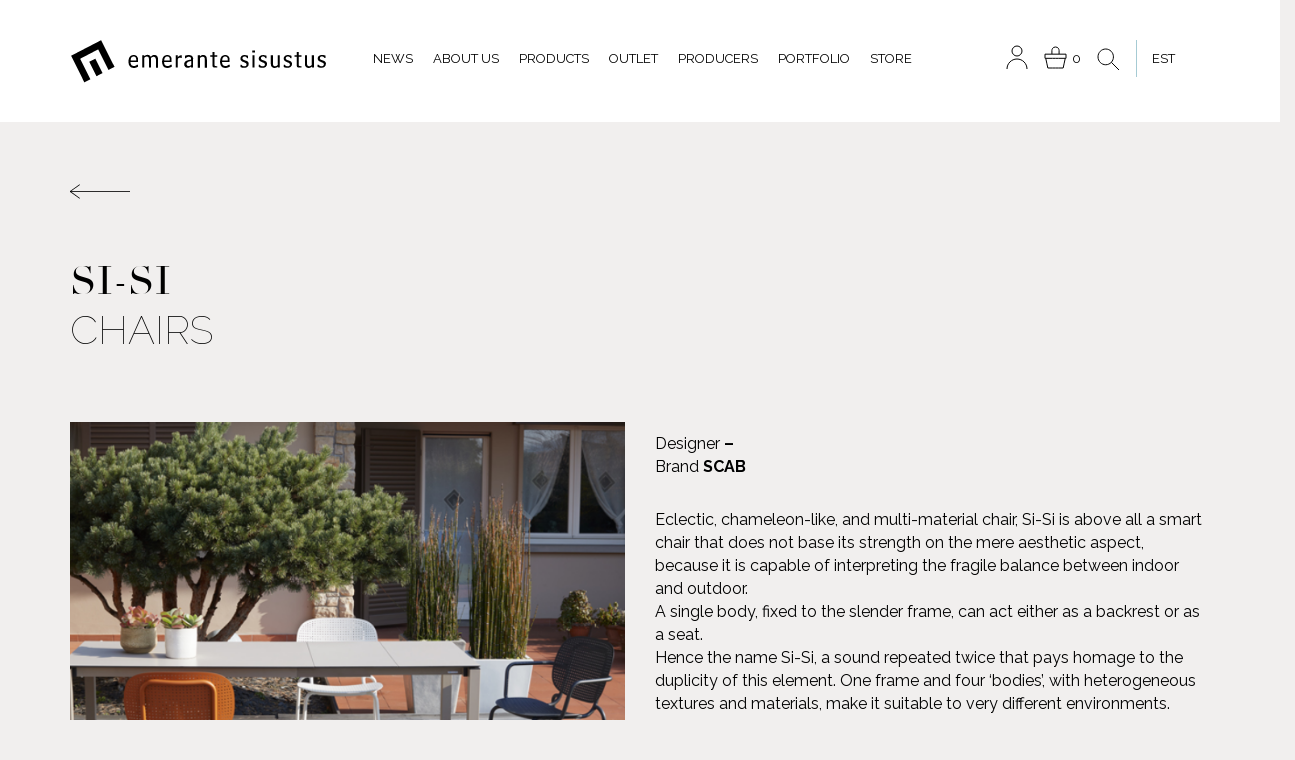

--- FILE ---
content_type: text/html; charset=UTF-8
request_url: https://www.emerante.ee/en/emerante-products/si-si/
body_size: 11728
content:

<!DOCTYPE html>
<html lang="en-US">
<head>
    <title>Si-Si - Emerante</title>
    <meta charset="UTF-8">
    <meta name="description" content="">
    <meta name="viewport" content="width=device-width, user-scalable=no, initial-scale=1.0, maximum-scale=1.0,
    minimum-scale=1.0">

    <link href="https://fonts.googleapis.com/css?family=Raleway:100,100i,200,200i,300,300i,400,400i,500,500i,600,600i,700,700i,800,800i,900,900i" rel="stylesheet">
    <link rel="stylesheet" href="https://www.emerante.ee/wp-content/themes/emerante/css/style.css?v=1.0.4">
    <link rel="stylesheet" href="https://www.emerante.ee/wp-content/themes/emerante/css/main.css?v=1.0.3">

    <link href="https://fonts.googleapis.com/css?family=Playfair+Display:400,400i,700,700i,900,900i" rel="stylesheet">
    <link href="https://fonts.googleapis.com/css?family=PT+Sans:400,700" rel="stylesheet">
    <link rel="stylesheet" href="https://www.emerante.ee/wp-content/themes/emerante/css/bootstrap.min.css">
    <link rel="stylesheet" href="https://www.emerante.ee/wp-content/themes/emerante/css/owl.carousel.min.css">
    <link rel="stylesheet" href="https://www.emerante.ee/wp-content/themes/emerante/css/owl.carousel.min.css">
    <link rel="stylesheet" href="https://www.emerante.ee/wp-content/themes/emerante/css/animate.css">
    <link rel="icon" href="https://www.emerante.ee/wp-content/themes/emerante/favicon.png" type="image/x-icon">
    <script src="https://code.jquery.com/jquery-3.2.1.min.js"></script>
    <script src="https://www.emerante.ee/wp-content/themes/emerante/js/bootstrap.min.js"></script>
    <script src="https://www.emerante.ee/wp-content/themes/emerante/js/owl.carousel.js"></script>
    <script src="https://www.emerante.ee/wp-content/themes/emerante/js/wow.min.js"></script>
    <script src="https://www.emerante.ee/wp-content/themes/emerante/js/selectwoo.min.js"></script>
    <link href="https://cdn.jsdelivr.net/npm/select2@4.1.0-rc.0/dist/css/select2.min.css" rel="stylesheet" />
<script src="https://cdn.jsdelivr.net/npm/select2@4.1.0-rc.0/dist/js/select2.full.js"></script>
<!-- Google Tag Manager -->
<script>(function(w,d,s,l,i){w[l]=w[l]||[];w[l].push({'gtm.start':
new Date().getTime(),event:'gtm.js'});var f=d.getElementsByTagName(s)[0],
j=d.createElement(s),dl=l!='dataLayer'?'&l='+l:'';j.async=true;j.src=
'https://www.googletagmanager.com/gtm.js?id='+i+dl;f.parentNode.insertBefore(j,f);
})(window,document,'script','dataLayer','GTM-WHSSPCJW');</script>
<!-- End Google Tag Manager -->
	<meta name='robots' content='index, follow, max-image-preview:large, max-snippet:-1, max-video-preview:-1' />
<link rel="alternate" hreflang="en" href="https://www.emerante.ee/en/emerante-products/si-si/" />

	<!-- This site is optimized with the Yoast SEO plugin v23.1 - https://yoast.com/wordpress/plugins/seo/ -->
	<link rel="canonical" href="https://www.emerante.ee/en/emerante-products/si-si/" />
	<meta property="og:locale" content="en_US" />
	<meta property="og:type" content="article" />
	<meta property="og:title" content="Si-Si - Emerante" />
	<meta property="og:description" content="Eclectic, chameleon-like, and multi-material chair, Si-Si is above all a smart chair that does not base its strength on the mere aesthetic aspect, because it is capable of interpreting the fragile balance between indoor and outdoor. A single body, fixed to the slender frame, can act either as a backrest or as a seat. Hence [&hellip;]" />
	<meta property="og:url" content="https://www.emerante.ee/en/emerante-products/si-si/" />
	<meta property="og:site_name" content="Emerante" />
	<meta property="article:publisher" content="https://www.facebook.com/EmeranteSisustus" />
	<meta property="article:modified_time" content="2022-03-15T12:50:00+00:00" />
	<meta property="og:image" content="https://emerante.ee/wp-content/uploads/2022/03/Untitled-design-7.png" />
	<meta property="og:image:width" content="1375" />
	<meta property="og:image:height" content="1099" />
	<meta property="og:image:type" content="image/png" />
	<meta name="twitter:card" content="summary_large_image" />
	<script type="application/ld+json" class="yoast-schema-graph">{"@context":"https://schema.org","@graph":[{"@type":"WebPage","@id":"https://www.emerante.ee/en/emerante-products/si-si/","url":"https://www.emerante.ee/en/emerante-products/si-si/","name":"Si-Si - Emerante","isPartOf":{"@id":"https://emerante.ee/#website"},"primaryImageOfPage":{"@id":"https://www.emerante.ee/en/emerante-products/si-si/#primaryimage"},"image":{"@id":"https://www.emerante.ee/en/emerante-products/si-si/#primaryimage"},"thumbnailUrl":"https://www.emerante.ee/wp-content/uploads/2022/03/Untitled-design-7.png","datePublished":"2022-03-15T12:12:05+00:00","dateModified":"2022-03-15T12:50:00+00:00","breadcrumb":{"@id":"https://www.emerante.ee/en/emerante-products/si-si/#breadcrumb"},"inLanguage":"en-US","potentialAction":[{"@type":"ReadAction","target":["https://www.emerante.ee/en/emerante-products/si-si/"]}]},{"@type":"ImageObject","inLanguage":"en-US","@id":"https://www.emerante.ee/en/emerante-products/si-si/#primaryimage","url":"https://www.emerante.ee/wp-content/uploads/2022/03/Untitled-design-7.png","contentUrl":"https://www.emerante.ee/wp-content/uploads/2022/03/Untitled-design-7.png","width":1375,"height":1099},{"@type":"BreadcrumbList","@id":"https://www.emerante.ee/en/emerante-products/si-si/#breadcrumb","itemListElement":[{"@type":"ListItem","position":1,"name":"Home","item":"https://www.emerante.ee/en/"},{"@type":"ListItem","position":2,"name":"Products","item":"https://emerante.ee/emerante-products/"},{"@type":"ListItem","position":3,"name":"Si-Si"}]},{"@type":"WebSite","@id":"https://emerante.ee/#website","url":"https://emerante.ee/","name":"Emerante","description":"Emerante pere on rõõmuga abiks teie unelmate kodu sisustamisel. Pakume oma klientidele täisteenust projektist paigalduseni ja aitame vajadusel mööbli hooldamisel.","publisher":{"@id":"https://emerante.ee/#organization"},"potentialAction":[{"@type":"SearchAction","target":{"@type":"EntryPoint","urlTemplate":"https://emerante.ee/?s={search_term_string}"},"query-input":"required name=search_term_string"}],"inLanguage":"en-US"},{"@type":"Organization","@id":"https://emerante.ee/#organization","name":"Emerante","url":"https://emerante.ee/","logo":{"@type":"ImageObject","inLanguage":"en-US","@id":"https://emerante.ee/#/schema/logo/image/","url":"https://emerante.ee/wp-content/uploads/2023/02/305889027_474286464696305_4776262933400455441_n.png","contentUrl":"https://emerante.ee/wp-content/uploads/2023/02/305889027_474286464696305_4776262933400455441_n.png","width":2048,"height":2048,"caption":"Emerante"},"image":{"@id":"https://emerante.ee/#/schema/logo/image/"},"sameAs":["https://www.facebook.com/EmeranteSisustus","https://www.instagram.com/emerantesisustus/"]}]}</script>
	<!-- / Yoast SEO plugin. -->


<link rel='dns-prefetch' href='//emerante.ee' />
<link rel='dns-prefetch' href='//www.googletagmanager.com' />
<link rel="alternate" title="oEmbed (JSON)" type="application/json+oembed" href="https://www.emerante.ee/en/wp-json/oembed/1.0/embed?url=https%3A%2F%2Fwww.emerante.ee%2Fen%2Femerante-products%2Fsi-si%2F" />
<link rel="alternate" title="oEmbed (XML)" type="text/xml+oembed" href="https://www.emerante.ee/en/wp-json/oembed/1.0/embed?url=https%3A%2F%2Fwww.emerante.ee%2Fen%2Femerante-products%2Fsi-si%2F&#038;format=xml" />
		<!-- This site uses the Google Analytics by MonsterInsights plugin v9.11.1 - Using Analytics tracking - https://www.monsterinsights.com/ -->
		<!-- Note: MonsterInsights is not currently configured on this site. The site owner needs to authenticate with Google Analytics in the MonsterInsights settings panel. -->
					<!-- No tracking code set -->
				<!-- / Google Analytics by MonsterInsights -->
		<style id='wp-img-auto-sizes-contain-inline-css' type='text/css'>
img:is([sizes=auto i],[sizes^="auto," i]){contain-intrinsic-size:3000px 1500px}
/*# sourceURL=wp-img-auto-sizes-contain-inline-css */
</style>
<style id='wp-emoji-styles-inline-css' type='text/css'>

	img.wp-smiley, img.emoji {
		display: inline !important;
		border: none !important;
		box-shadow: none !important;
		height: 1em !important;
		width: 1em !important;
		margin: 0 0.07em !important;
		vertical-align: -0.1em !important;
		background: none !important;
		padding: 0 !important;
	}
/*# sourceURL=wp-emoji-styles-inline-css */
</style>
<link rel='stylesheet' id='wp-block-library-css' href='https://www.emerante.ee/wp-includes/css/dist/block-library/style.min.css?ver=6.9' type='text/css' media='all' />
<style id='global-styles-inline-css' type='text/css'>
:root{--wp--preset--aspect-ratio--square: 1;--wp--preset--aspect-ratio--4-3: 4/3;--wp--preset--aspect-ratio--3-4: 3/4;--wp--preset--aspect-ratio--3-2: 3/2;--wp--preset--aspect-ratio--2-3: 2/3;--wp--preset--aspect-ratio--16-9: 16/9;--wp--preset--aspect-ratio--9-16: 9/16;--wp--preset--color--black: #000000;--wp--preset--color--cyan-bluish-gray: #abb8c3;--wp--preset--color--white: #ffffff;--wp--preset--color--pale-pink: #f78da7;--wp--preset--color--vivid-red: #cf2e2e;--wp--preset--color--luminous-vivid-orange: #ff6900;--wp--preset--color--luminous-vivid-amber: #fcb900;--wp--preset--color--light-green-cyan: #7bdcb5;--wp--preset--color--vivid-green-cyan: #00d084;--wp--preset--color--pale-cyan-blue: #8ed1fc;--wp--preset--color--vivid-cyan-blue: #0693e3;--wp--preset--color--vivid-purple: #9b51e0;--wp--preset--gradient--vivid-cyan-blue-to-vivid-purple: linear-gradient(135deg,rgb(6,147,227) 0%,rgb(155,81,224) 100%);--wp--preset--gradient--light-green-cyan-to-vivid-green-cyan: linear-gradient(135deg,rgb(122,220,180) 0%,rgb(0,208,130) 100%);--wp--preset--gradient--luminous-vivid-amber-to-luminous-vivid-orange: linear-gradient(135deg,rgb(252,185,0) 0%,rgb(255,105,0) 100%);--wp--preset--gradient--luminous-vivid-orange-to-vivid-red: linear-gradient(135deg,rgb(255,105,0) 0%,rgb(207,46,46) 100%);--wp--preset--gradient--very-light-gray-to-cyan-bluish-gray: linear-gradient(135deg,rgb(238,238,238) 0%,rgb(169,184,195) 100%);--wp--preset--gradient--cool-to-warm-spectrum: linear-gradient(135deg,rgb(74,234,220) 0%,rgb(151,120,209) 20%,rgb(207,42,186) 40%,rgb(238,44,130) 60%,rgb(251,105,98) 80%,rgb(254,248,76) 100%);--wp--preset--gradient--blush-light-purple: linear-gradient(135deg,rgb(255,206,236) 0%,rgb(152,150,240) 100%);--wp--preset--gradient--blush-bordeaux: linear-gradient(135deg,rgb(254,205,165) 0%,rgb(254,45,45) 50%,rgb(107,0,62) 100%);--wp--preset--gradient--luminous-dusk: linear-gradient(135deg,rgb(255,203,112) 0%,rgb(199,81,192) 50%,rgb(65,88,208) 100%);--wp--preset--gradient--pale-ocean: linear-gradient(135deg,rgb(255,245,203) 0%,rgb(182,227,212) 50%,rgb(51,167,181) 100%);--wp--preset--gradient--electric-grass: linear-gradient(135deg,rgb(202,248,128) 0%,rgb(113,206,126) 100%);--wp--preset--gradient--midnight: linear-gradient(135deg,rgb(2,3,129) 0%,rgb(40,116,252) 100%);--wp--preset--font-size--small: 13px;--wp--preset--font-size--medium: 20px;--wp--preset--font-size--large: 36px;--wp--preset--font-size--x-large: 42px;--wp--preset--spacing--20: 0.44rem;--wp--preset--spacing--30: 0.67rem;--wp--preset--spacing--40: 1rem;--wp--preset--spacing--50: 1.5rem;--wp--preset--spacing--60: 2.25rem;--wp--preset--spacing--70: 3.38rem;--wp--preset--spacing--80: 5.06rem;--wp--preset--shadow--natural: 6px 6px 9px rgba(0, 0, 0, 0.2);--wp--preset--shadow--deep: 12px 12px 50px rgba(0, 0, 0, 0.4);--wp--preset--shadow--sharp: 6px 6px 0px rgba(0, 0, 0, 0.2);--wp--preset--shadow--outlined: 6px 6px 0px -3px rgb(255, 255, 255), 6px 6px rgb(0, 0, 0);--wp--preset--shadow--crisp: 6px 6px 0px rgb(0, 0, 0);}:where(.is-layout-flex){gap: 0.5em;}:where(.is-layout-grid){gap: 0.5em;}body .is-layout-flex{display: flex;}.is-layout-flex{flex-wrap: wrap;align-items: center;}.is-layout-flex > :is(*, div){margin: 0;}body .is-layout-grid{display: grid;}.is-layout-grid > :is(*, div){margin: 0;}:where(.wp-block-columns.is-layout-flex){gap: 2em;}:where(.wp-block-columns.is-layout-grid){gap: 2em;}:where(.wp-block-post-template.is-layout-flex){gap: 1.25em;}:where(.wp-block-post-template.is-layout-grid){gap: 1.25em;}.has-black-color{color: var(--wp--preset--color--black) !important;}.has-cyan-bluish-gray-color{color: var(--wp--preset--color--cyan-bluish-gray) !important;}.has-white-color{color: var(--wp--preset--color--white) !important;}.has-pale-pink-color{color: var(--wp--preset--color--pale-pink) !important;}.has-vivid-red-color{color: var(--wp--preset--color--vivid-red) !important;}.has-luminous-vivid-orange-color{color: var(--wp--preset--color--luminous-vivid-orange) !important;}.has-luminous-vivid-amber-color{color: var(--wp--preset--color--luminous-vivid-amber) !important;}.has-light-green-cyan-color{color: var(--wp--preset--color--light-green-cyan) !important;}.has-vivid-green-cyan-color{color: var(--wp--preset--color--vivid-green-cyan) !important;}.has-pale-cyan-blue-color{color: var(--wp--preset--color--pale-cyan-blue) !important;}.has-vivid-cyan-blue-color{color: var(--wp--preset--color--vivid-cyan-blue) !important;}.has-vivid-purple-color{color: var(--wp--preset--color--vivid-purple) !important;}.has-black-background-color{background-color: var(--wp--preset--color--black) !important;}.has-cyan-bluish-gray-background-color{background-color: var(--wp--preset--color--cyan-bluish-gray) !important;}.has-white-background-color{background-color: var(--wp--preset--color--white) !important;}.has-pale-pink-background-color{background-color: var(--wp--preset--color--pale-pink) !important;}.has-vivid-red-background-color{background-color: var(--wp--preset--color--vivid-red) !important;}.has-luminous-vivid-orange-background-color{background-color: var(--wp--preset--color--luminous-vivid-orange) !important;}.has-luminous-vivid-amber-background-color{background-color: var(--wp--preset--color--luminous-vivid-amber) !important;}.has-light-green-cyan-background-color{background-color: var(--wp--preset--color--light-green-cyan) !important;}.has-vivid-green-cyan-background-color{background-color: var(--wp--preset--color--vivid-green-cyan) !important;}.has-pale-cyan-blue-background-color{background-color: var(--wp--preset--color--pale-cyan-blue) !important;}.has-vivid-cyan-blue-background-color{background-color: var(--wp--preset--color--vivid-cyan-blue) !important;}.has-vivid-purple-background-color{background-color: var(--wp--preset--color--vivid-purple) !important;}.has-black-border-color{border-color: var(--wp--preset--color--black) !important;}.has-cyan-bluish-gray-border-color{border-color: var(--wp--preset--color--cyan-bluish-gray) !important;}.has-white-border-color{border-color: var(--wp--preset--color--white) !important;}.has-pale-pink-border-color{border-color: var(--wp--preset--color--pale-pink) !important;}.has-vivid-red-border-color{border-color: var(--wp--preset--color--vivid-red) !important;}.has-luminous-vivid-orange-border-color{border-color: var(--wp--preset--color--luminous-vivid-orange) !important;}.has-luminous-vivid-amber-border-color{border-color: var(--wp--preset--color--luminous-vivid-amber) !important;}.has-light-green-cyan-border-color{border-color: var(--wp--preset--color--light-green-cyan) !important;}.has-vivid-green-cyan-border-color{border-color: var(--wp--preset--color--vivid-green-cyan) !important;}.has-pale-cyan-blue-border-color{border-color: var(--wp--preset--color--pale-cyan-blue) !important;}.has-vivid-cyan-blue-border-color{border-color: var(--wp--preset--color--vivid-cyan-blue) !important;}.has-vivid-purple-border-color{border-color: var(--wp--preset--color--vivid-purple) !important;}.has-vivid-cyan-blue-to-vivid-purple-gradient-background{background: var(--wp--preset--gradient--vivid-cyan-blue-to-vivid-purple) !important;}.has-light-green-cyan-to-vivid-green-cyan-gradient-background{background: var(--wp--preset--gradient--light-green-cyan-to-vivid-green-cyan) !important;}.has-luminous-vivid-amber-to-luminous-vivid-orange-gradient-background{background: var(--wp--preset--gradient--luminous-vivid-amber-to-luminous-vivid-orange) !important;}.has-luminous-vivid-orange-to-vivid-red-gradient-background{background: var(--wp--preset--gradient--luminous-vivid-orange-to-vivid-red) !important;}.has-very-light-gray-to-cyan-bluish-gray-gradient-background{background: var(--wp--preset--gradient--very-light-gray-to-cyan-bluish-gray) !important;}.has-cool-to-warm-spectrum-gradient-background{background: var(--wp--preset--gradient--cool-to-warm-spectrum) !important;}.has-blush-light-purple-gradient-background{background: var(--wp--preset--gradient--blush-light-purple) !important;}.has-blush-bordeaux-gradient-background{background: var(--wp--preset--gradient--blush-bordeaux) !important;}.has-luminous-dusk-gradient-background{background: var(--wp--preset--gradient--luminous-dusk) !important;}.has-pale-ocean-gradient-background{background: var(--wp--preset--gradient--pale-ocean) !important;}.has-electric-grass-gradient-background{background: var(--wp--preset--gradient--electric-grass) !important;}.has-midnight-gradient-background{background: var(--wp--preset--gradient--midnight) !important;}.has-small-font-size{font-size: var(--wp--preset--font-size--small) !important;}.has-medium-font-size{font-size: var(--wp--preset--font-size--medium) !important;}.has-large-font-size{font-size: var(--wp--preset--font-size--large) !important;}.has-x-large-font-size{font-size: var(--wp--preset--font-size--x-large) !important;}
/*# sourceURL=global-styles-inline-css */
</style>

<style id='classic-theme-styles-inline-css' type='text/css'>
/*! This file is auto-generated */
.wp-block-button__link{color:#fff;background-color:#32373c;border-radius:9999px;box-shadow:none;text-decoration:none;padding:calc(.667em + 2px) calc(1.333em + 2px);font-size:1.125em}.wp-block-file__button{background:#32373c;color:#fff;text-decoration:none}
/*# sourceURL=/wp-includes/css/classic-themes.min.css */
</style>
<link rel='stylesheet' id='woocommerce-layout-css' href='https://www.emerante.ee/wp-content/plugins/woocommerce/assets/css/woocommerce-layout.css?ver=10.4.3' type='text/css' media='all' />
<link rel='stylesheet' id='woocommerce-smallscreen-css' href='https://www.emerante.ee/wp-content/plugins/woocommerce/assets/css/woocommerce-smallscreen.css?ver=10.4.3' type='text/css' media='only screen and (max-width: 768px)' />
<link rel='stylesheet' id='woocommerce-general-css' href='https://www.emerante.ee/wp-content/plugins/woocommerce/assets/css/woocommerce.css?ver=10.4.3' type='text/css' media='all' />
<style id='woocommerce-inline-inline-css' type='text/css'>
.woocommerce form .form-row .required { visibility: visible; }
/*# sourceURL=woocommerce-inline-inline-css */
</style>
<link rel='stylesheet' id='wpml-legacy-horizontal-list-0-css' href='https://emerante.ee/wp-content/plugins/sitepress-multilingual-cms/templates/language-switchers/legacy-list-horizontal/style.min.css?ver=1' type='text/css' media='all' />
<link rel='stylesheet' id='mc4wp-form-themes-css' href='https://www.emerante.ee/wp-content/plugins/mailchimp-for-wp/assets/css/form-themes.css?ver=4.10.9' type='text/css' media='all' />
<script type="text/javascript" src="https://www.emerante.ee/wp-includes/js/jquery/jquery.min.js?ver=3.7.1" id="jquery-core-js"></script>
<script type="text/javascript" src="https://www.emerante.ee/wp-includes/js/jquery/jquery-migrate.min.js?ver=3.4.1" id="jquery-migrate-js"></script>
<script type="text/javascript" src="https://www.emerante.ee/wp-content/plugins/woocommerce/assets/js/jquery-blockui/jquery.blockUI.min.js?ver=2.7.0-wc.10.4.3" id="wc-jquery-blockui-js" defer="defer" data-wp-strategy="defer"></script>
<script type="text/javascript" id="wc-add-to-cart-js-extra">
/* <![CDATA[ */
var wc_add_to_cart_params = {"ajax_url":"/wp-admin/admin-ajax.php?lang=en","wc_ajax_url":"/en/?wc-ajax=%%endpoint%%","i18n_view_cart":"View cart","cart_url":"https://www.emerante.ee/kassa/","is_cart":"","cart_redirect_after_add":"yes"};
//# sourceURL=wc-add-to-cart-js-extra
/* ]]> */
</script>
<script type="text/javascript" src="https://www.emerante.ee/wp-content/plugins/woocommerce/assets/js/frontend/add-to-cart.min.js?ver=10.4.3" id="wc-add-to-cart-js" defer="defer" data-wp-strategy="defer"></script>
<script type="text/javascript" src="https://www.emerante.ee/wp-content/plugins/woocommerce/assets/js/js-cookie/js.cookie.min.js?ver=2.1.4-wc.10.4.3" id="wc-js-cookie-js" defer="defer" data-wp-strategy="defer"></script>
<script type="text/javascript" id="woocommerce-js-extra">
/* <![CDATA[ */
var woocommerce_params = {"ajax_url":"/wp-admin/admin-ajax.php?lang=en","wc_ajax_url":"/en/?wc-ajax=%%endpoint%%","i18n_password_show":"Show password","i18n_password_hide":"Hide password"};
//# sourceURL=woocommerce-js-extra
/* ]]> */
</script>
<script type="text/javascript" src="https://www.emerante.ee/wp-content/plugins/woocommerce/assets/js/frontend/woocommerce.min.js?ver=10.4.3" id="woocommerce-js" defer="defer" data-wp-strategy="defer"></script>
<script type="text/javascript" id="emerante_loadmore-js-extra">
/* <![CDATA[ */
var emerante_loadmore_params = {"ajaxurl":"https://www.emerante.ee/wp-admin/admin-ajax.php","posts":"{\"page\":0,\"post_type\":\"emerante-products\",\"error\":\"\",\"m\":\"\",\"p\":9541,\"post_parent\":\"\",\"subpost\":\"\",\"subpost_id\":\"\",\"attachment\":\"\",\"attachment_id\":0,\"pagename\":\"\",\"page_id\":\"\",\"second\":\"\",\"minute\":\"\",\"hour\":\"\",\"day\":0,\"monthnum\":0,\"year\":0,\"w\":0,\"category_name\":\"\",\"tag\":\"\",\"cat\":\"\",\"tag_id\":\"\",\"author\":\"\",\"author_name\":\"\",\"feed\":\"\",\"tb\":\"\",\"paged\":0,\"meta_key\":\"\",\"meta_value\":\"\",\"preview\":\"\",\"s\":\"\",\"sentence\":\"\",\"title\":\"\",\"fields\":\"all\",\"menu_order\":\"\",\"embed\":\"\",\"category__in\":[],\"category__not_in\":[],\"category__and\":[],\"post__in\":[],\"post__not_in\":[],\"post_name__in\":[],\"tag__in\":[],\"tag__not_in\":[],\"tag__and\":[],\"tag_slug__in\":[],\"tag_slug__and\":[],\"post_parent__in\":[],\"post_parent__not_in\":[],\"author__in\":[],\"author__not_in\":[],\"search_columns\":[],\"meta_query\":[],\"name\":\"\",\"ignore_sticky_posts\":false,\"suppress_filters\":false,\"cache_results\":true,\"update_post_term_cache\":true,\"update_menu_item_cache\":false,\"lazy_load_term_meta\":true,\"update_post_meta_cache\":true,\"posts_per_page\":100,\"nopaging\":false,\"comments_per_page\":\"50\",\"no_found_rows\":false,\"order\":\"DESC\",\"emerante-products\":\"si-si\"}","current_page":"1","max_page":"0"};
//# sourceURL=emerante_loadmore-js-extra
/* ]]> */
</script>
<script type="text/javascript" src="https://www.emerante.ee/wp-content/themes/emerante/js/loadmore.js?ver=6.9" id="emerante_loadmore-js"></script>
<link rel="https://api.w.org/" href="https://www.emerante.ee/en/wp-json/" /><link rel="EditURI" type="application/rsd+xml" title="RSD" href="https://www.emerante.ee/xmlrpc.php?rsd" />
<meta name="generator" content="WordPress 6.9" />
<meta name="generator" content="WooCommerce 10.4.3" />
<link rel='shortlink' href='https://www.emerante.ee/en/?p=9541' />
<script async defer data-domain='emerante.ee' src='https://plausible.io/js/plausible.js'></script><meta name="generator" content="Site Kit by Google 1.168.0" /><meta name="generator" content="WPML ver:4.8.6 stt:1,15;" />
	<noscript><style>.woocommerce-product-gallery{ opacity: 1 !important; }</style></noscript>
	
<!-- Meta Pixel Code -->
<script type='text/javascript'>
!function(f,b,e,v,n,t,s){if(f.fbq)return;n=f.fbq=function(){n.callMethod?
n.callMethod.apply(n,arguments):n.queue.push(arguments)};if(!f._fbq)f._fbq=n;
n.push=n;n.loaded=!0;n.version='2.0';n.queue=[];t=b.createElement(e);t.async=!0;
t.src=v;s=b.getElementsByTagName(e)[0];s.parentNode.insertBefore(t,s)}(window,
document,'script','https://connect.facebook.net/en_US/fbevents.js');
</script>
<!-- End Meta Pixel Code -->
<script type='text/javascript'>var url = window.location.origin + '?ob=open-bridge';
            fbq('set', 'openbridge', '212406190468472', url);
fbq('init', '212406190468472', {}, {
    "agent": "wordpress-6.9-4.1.5"
})</script><script type='text/javascript'>
    fbq('track', 'PageView', []);
  </script><style type="text/css">.recentcomments a{display:inline !important;padding:0 !important;margin:0 !important;}</style><link rel="icon" href="https://www.emerante.ee/wp-content/uploads/2018/04/Pisipilt.png" sizes="32x32" />
<link rel="icon" href="https://www.emerante.ee/wp-content/uploads/2018/04/Pisipilt.png" sizes="192x192" />
<link rel="apple-touch-icon" href="https://www.emerante.ee/wp-content/uploads/2018/04/Pisipilt.png" />
<meta name="msapplication-TileImage" content="https://www.emerante.ee/wp-content/uploads/2018/04/Pisipilt.png" />
		<style type="text/css" id="wp-custom-css">
			.news .products-row-news {
		margin-bottom: 80px;
	}
@media (max-width: 991px) {
	.news .products-row-news {
		margin-bottom: 40px;
	}
}
@media (max-width: 479px) {
	.news .products-row-news {
		margin-bottom: 25px;
	}
}
.all-news-wrap {
	display: flex;
	align-items: center;
	justify-content: center;
	margin-top: 50px;
}
.all-news-wrap a {
	    font-size: 14px;
    line-height: 14px;
    font-weight: 400;
    background-color: transparent;
    min-width: 140px;
    height: 50px;
    border: 1px solid #000;
    border-radius: 0;
    text-transform: uppercase;
    display: inline-flex;
    align-items: center;
    justify-content: center;
    color: #000;
}
.all-news-wrap a:hover {
	background: #dcd7e3;
}
		</style>
		
<link rel='stylesheet' id='wc-blocks-style-css' href='https://www.emerante.ee/wp-content/plugins/woocommerce/assets/client/blocks/wc-blocks.css?ver=wc-10.4.3' type='text/css' media='all' />
</head>
<body class="wp-singular emerante-products-template-default single single-emerante-products postid-9541 wp-theme-emerante theme-emerante woocommerce-no-js" >
<!-- Google Tag Manager (noscript) -->
<noscript><iframe src="https://www.googletagmanager.com/ns.html?id=GTM-WHSSPCJW"
height="0" width="0" style="display:none;visibility:hidden"></iframe></noscript>
<!-- End Google Tag Manager (noscript) -->
<header class="main-header">
    <div class="container">
        <div class="row wrappers-header">
            <div class="wrappers-logo cc cc-lg-4 cc-md-4 col-md-3 col-sm-9 col-xs-9">
                <a href="https://www.emerante.ee/en/" class="wrap-logo" data-wpel-link="internal">
                    <img src="https://www.emerante.ee/wp-content/themes/emerante/img/emerantelogo.svg" class="logo">
                </a>
            </div>
            <div class=" wrap-header-menu cc cc-lg-16 cc-md-10 col-md-9">

                <div class="menu ">

					 
<div class="wpml-ls-statics-shortcode_actions wpml-ls wpml-ls-legacy-list-horizontal">
	<ul role="menu"><li class="wpml-ls-slot-shortcode_actions wpml-ls-item wpml-ls-item-et wpml-ls-first-item wpml-ls-last-item wpml-ls-item-legacy-list-horizontal" role="none">
				<a href="https://www.emerante.ee/" class="wpml-ls-link" role="menuitem" aria-label="Switch to EST" title="Switch to EST" data-wpel-link="external" target="_blank" rel="external noopener noreferrer">
                    <span class="wpml-ls-native" lang="et">EST</span></a>
			</li></ul>
</div>
                     <div class="top-search">
                         <button id="toggle_search"><svg width="24" height="24" viewBox="0 0 24 24" fill="none" xmlns="http://www.w3.org/2000/svg">
<path d="M15.3244 15.2899C13.9175 16.8055 11.9265 17.751 9.71897 17.751C5.4559 17.751 2 14.225 2 9.87549C2 5.52598 5.4559 2 9.71897 2C13.982 2 17.4379 5.52598 17.4379 9.87549C17.4379 11.9728 16.6344 13.8785 15.3244 15.2899ZM15.3244 15.2899L23 23" stroke="black"/>
</svg></button>


                     </div>
                     <div class="cart-icon">
                         <a class="cart-icon__inner" href="https://www.emerante.ee/kassa/" title="View your shopping cart" data-wpel-link="external" target="_blank" rel="external noopener noreferrer">
                             <svg width="24" height="24" viewBox="0 0 24 24" fill="none" xmlns="http://www.w3.org/2000/svg">
    <path d="M1.74118 13.3174H1V9.16766H7.91765M1.74118 13.3174H8.53529H11.5H14.4647H21.2588M1.74118 13.3174L2.79118 18.1587L3.84118 23H8.53529H11.5H14.4647H19.1588L20.2088 18.1587L21.2588 13.3174M7.91765 9.16766V5.39521C7.95882 4.26347 8.73294 2 11.5 2C14.2671 2 15.0412 4.26347 15.0824 5.39521V9.16766M7.91765 9.16766H15.0824M21.2588 13.3174H22V9.16766H15.0824" stroke="black"/>
    </svg>
    <sup class="count">0</sup>
</a>
                     </div>
                     <div class="account-icon">
                         <a href="https://www.emerante.ee/minu-konto-2/" data-wpel-link="external" target="_blank" rel="external noopener noreferrer"><svg width="24" height="24" viewBox="0 0 24 24" fill="none" xmlns="http://www.w3.org/2000/svg">
<circle cx="12" cy="6" r="5" stroke="black"/>
<path d="M22 24C22 18.4772 17.5228 14 12 14C6.47715 14 2 18.4772 2 24" stroke="black"/>
</svg>
</a>
                     </div>
					<ul id="menu-menu-eng" class="nav navbar-nav navbar-left main-menu"><li id="menu-item-212" class="menu-item menu-item-type-post_type menu-item-object-page menu-item-home menu-item-212"><a href="https://www.emerante.ee/en/" data-wpel-link="internal">News</a></li>
<li id="menu-item-7505" class="menu-item menu-item-type-post_type menu-item-object-page menu-item-7505"><a href="https://www.emerante.ee/en/about-us/" data-wpel-link="internal">About us</a></li>
<li id="menu-item-213" class="menu-item menu-item-type-post_type menu-item-object-page menu-item-213"><a href="https://www.emerante.ee/en/products/" data-wpel-link="internal">Products</a></li>
<li id="menu-item-214" class="menu-item menu-item-type-post_type menu-item-object-page menu-item-214"><a href="https://www.emerante.ee/en/outlet/" data-wpel-link="internal">Outlet</a></li>
<li id="menu-item-1649" class="menu-item menu-item-type-post_type menu-item-object-page menu-item-1649"><a href="https://www.emerante.ee/en/tootjad/" data-wpel-link="internal">Producers</a></li>
<li id="menu-item-215" class="menu-item menu-item-type-post_type menu-item-object-page menu-item-215"><a href="https://www.emerante.ee/en/portfoolio/" data-wpel-link="internal">Portfolio</a></li>
<li id="menu-item-216" class="menu-item menu-item-type-post_type menu-item-object-page menu-item-216"><a href="https://www.emerante.ee/en/store/" data-wpel-link="internal">Store</a></li>
</ul>

                </div>
            </div>
            <div class="wrap-burger  col-sm-3 col-xs-3">
                <div class="burger">
                    <span></span>
                    <span></span>
                    <span></span>
                </div>
            </div>
        </div>
    </div>
    <div class="header-search">
        <div class="container">
            <div class="row">
                <div class="col-sm-12 col-lg-12 col-md-12">
                    <form role="search" method="get" id="searchform" class="form-search" action="https://www.emerante.ee/en/">
                        <div class="input-wrap">
                            <input type="hidden" name="name_search" value="1" />
                            <input type="text" value="" name="s" id="s" placeholder="Search">
                            <button type="submit" id="searchsubmit"><svg width="24" height="24" viewBox="0 0 24 24" fill="none" xmlns="http://www.w3.org/2000/svg">
<path d="M15.3244 15.2899C13.9175 16.8055 11.9265 17.751 9.71897 17.751C5.4559 17.751 2 14.225 2 9.87549C2 5.52598 5.4559 2 9.71897 2C13.982 2 17.4379 5.52598 17.4379 9.87549C17.4379 11.9728 16.6344 13.8785 15.3244 15.2899ZM15.3244 15.2899L23 23" stroke="black"/>
</svg></button>
                        </div>
                    </form>
                </div>
            </div>
        </div>
    </div>
</header>

<main>
    <div class="single-product">
        <div class="container">
            <div class="row">
                <div class="cc cc-lg-1 cc-md-1 "></div>
                <div class="cc cc-lg-18 cc-md-12 col-xs-12 product-title">
                    <a  class="back-to-products"><img src="https://www.emerante.ee/wp-content/themes/emerante/img/arrowleft.svg"></a>
                    <h2>Si-Si</h2>                   
                    <h4>CHAIRS</h4>
                </div>
            </div>
            <div class="row products">
                <div class="cc cc-lg-1 cc-md-1 "></div>
                <div class="cc cc-lg-10 cc-md-7 col-md-6 col-sm-6 col-xs-12">
                    <div class="wrap-img">
                        <img src="https://www.emerante.ee/wp-content/uploads/2022/03/Untitled-design-7.png">
                    </div>
                </div>
                <div class="cc cc-lg-1  "></div>
                <div class="cc cc-lg-5 cc-md-5 col-md-6  col-sm-6 col-xs-12">
                    <div class="wrap-element-description">
                        <p>Designer <span>
                            &#8211;                        </span></p>
                        <p>Brand <span> SCAB</span></p>
                        <div class="text-product">
                           <p>Eclectic, chameleon-like, and multi-material chair, Si-Si is above all a smart chair that does not base its strength on the mere aesthetic aspect, because it is capable of interpreting the fragile balance between indoor and outdoor.</p>
<p>A single body, fixed to the slender frame, can act either as a backrest or as a seat.</p>
<p>Hence the name Si-Si, a sound repeated twice that pays homage to the duplicity of this element. One frame and four ‘bodies’, with heterogeneous textures and materials, make it suitable to very different environments.</p>
                        </div>
                        <a href="https://www.scabdesign.com/en/products/chairs/si-si-dots-en.html" class="more-info link" data-wpel-link="external" target="_blank" rel="external noopener noreferrer">More info</a>
                    </div>
                </div>
            </div>
        </div>
        <div class="image-block">
            <div class="container container-max">
                <div class="row">
                    <div class="cc cc-lg-1 cc-md-1 "></div>
                    <div class="cc cc-lg-19 cc-md-12 col-xs-12 wrappers-img">
                        <div class="wrap-images">
                                                                    <img src="https://www.emerante.ee/wp-content/uploads/2022/03/1tool.png">
                                                                            <img src="https://www.emerante.ee/wp-content/uploads/2022/03/tool1.png">
                                                                            <img src="https://www.emerante.ee/wp-content/uploads/2022/03/tooolid.png">
                                                                            <img src="https://www.emerante.ee/wp-content/uploads/2022/03/toolid2.png">
                                                               
                        </div>
                    </div>

                </div>
            </div>
        </div>
                 <div class="person row">
            <div class="container">
                <div class="cc cc-lg-6 cc-md-3 col-lg-3 col-md-2  "></div>
                <div class="cc cc-lg-12 cc-md-10 col-lg-9 col-md-10 col-xs-12">
                    <div class="row">
                                                 <div class="col-md-6 col-xs-12 col-md-push-6">
                            <div class="wrap-person">
                                <img src="">
                            </div>
                        </div>
                        <div class="col-md-6 col-xs-10 col-md-pull-6">
                            <div class="wrap-person-info">
                                <h2>&#8211;</h2>
                                <hr>
                                                           </div>
                        </div>
                                             </div>

                </div>
            </div>
        </div> 
                     
    </div>
</main>
<script>
    $(document).ready(function () {
        $(".image-block .wrap-images").owlCarousel({
            items: 10,
            loop: true,
            nav: false,
            autoWidth:true,
            dots: true,
            autoplay:true,
            autoplayTimeout: 6000,
            smartSpeed:1400
        });
    });
</script>

<!-- footer -->


<footer>
<div class="wrap-go-to">
                <button type="button" id="go-to-top"><img src="https://www.emerante.ee/wp-content/themes/emerante/img/arrowup.svg"></button>
                <div class="wrap-social">
                    <div class="social">
                        <a href="https://www.facebook.com/EmeranteSisustus" data-wpel-link="external" target="_blank" rel="external noopener noreferrer">FACEBOOK</a>
                        <a href="https://www.instagram.com/emerantesisustus/" data-wpel-link="external" target="_blank" rel="external noopener noreferrer">INSTAGRAM</a>
                        
                    </div>
                        <button type="button" class="button-links"><img src="https://www.emerante.ee/wp-content/themes/emerante/img/share.svg"></button>
                </div>

            </div>
				<div class="container">
        <div class="row">
            <div class="cc cc-lg-1 cc-md-1"></div>
            <div class="cc cc-lg-2 cc-md-2 col-md-4 col-xs-9 ">
                <div class="wrap-address">
                    <p>Emerante sisustus</p>
<p>Peetri 7, Noblessner, Tallinn</p>
                        <hr>
                    <p class="no-upper">                    </p>
                    <a href="https://www.facebook.com" class="faceb" data-wpel-link="external" target="_blank" rel="external noopener noreferrer">FACEBOOK</a>
					<a href="https://www.instagram.com/emerantesisustus/" class="faceb" data-wpel-link="external" target="_blank" rel="external noopener noreferrer">INSTAGRAM</a>
                </div>
            </div>
            <div class="cc cc-lg-6 cc-md-4 col-md-8 text-right">
                <div class="footer-nav">
                    <div class="menu-jaluse-menuu-container"><ul id="menu-jaluse-menuu" class="menu"><li id="menu-item-11721" class="menu-item menu-item-type-post_type menu-item-object-page menu-item-11721"><a href="https://www.emerante.ee/en/products/" data-wpel-link="internal">Products</a></li>
<li id="menu-item-11716" class="menu-item menu-item-type-post_type menu-item-object-page menu-item-11716"><a href="https://www.emerante.ee/en/about-us/" data-wpel-link="internal">About us</a></li>
<li id="menu-item-11717" class="menu-item menu-item-type-post_type menu-item-object-page menu-item-11717"><a href="https://www.emerante.ee/en/tootjad/" data-wpel-link="internal">Producers</a></li>
<li id="menu-item-11718" class="menu-item menu-item-type-post_type menu-item-object-page menu-item-11718"><a href="https://www.emerante.ee/en/outlet/" data-wpel-link="internal">Outlet</a></li>
<li id="menu-item-11719" class="menu-item menu-item-type-post_type menu-item-object-page menu-item-11719"><a href="https://www.emerante.ee/en/portfoolio/" data-wpel-link="internal">Portfolio</a></li>
<li id="menu-item-11720" class="menu-item menu-item-type-post_type menu-item-object-page menu-item-11720"><a href="https://www.emerante.ee/en/store/" data-wpel-link="internal">Contact</a></li>
</ul></div>                </div>
            </div>
			<div class="cc cc-lg-6 cc-md-4 col-md-8 text-right">
                <div class="newsletter">
                    <p>
						Join our newsletter!					</p>
					<script>(function() {
	window.mc4wp = window.mc4wp || {
		listeners: [],
		forms: {
			on: function(evt, cb) {
				window.mc4wp.listeners.push(
					{
						event   : evt,
						callback: cb
					}
				);
			}
		}
	}
})();
</script><!-- Mailchimp for WordPress v4.10.9 - https://wordpress.org/plugins/mailchimp-for-wp/ --><form id="mc4wp-form-1" class="mc4wp-form mc4wp-form-11799 mc4wp-form-theme mc4wp-form-theme-light" method="post" data-id="11799" data-name="Uudiskiri" ><div class="mc4wp-form-fields"><p>
    <label for="fname">
    <input type="text" name="FNAME" required="" placeholder="Sinu nimi">
  </label>
</p>
<p>
	<label for="email"> 
		<input type="email" id="email" name="EMAIL" placeholder="E-posti aadress" required>
	</label>
</p>

<p>
	<input type="submit" value="Liitu">
</p></div><label style="display: none !important;">Leave this field empty if you're human: <input type="text" name="_mc4wp_honeypot" value="" tabindex="-1" autocomplete="off" /></label><input type="hidden" name="_mc4wp_timestamp" value="1769419414" /><input type="hidden" name="_mc4wp_form_id" value="11799" /><input type="hidden" name="_mc4wp_form_element_id" value="mc4wp-form-1" /><div class="mc4wp-response"></div></form><!-- / Mailchimp for WordPress Plugin -->
				</div>
            </div>
        </div>
    </div>
</footer>









<script type="speculationrules">
{"prefetch":[{"source":"document","where":{"and":[{"href_matches":"/en/*"},{"not":{"href_matches":["/wp-*.php","/wp-admin/*","/wp-content/uploads/*","/wp-content/*","/wp-content/plugins/*","/wp-content/themes/emerante/*","/en/*\\?(.+)"]}},{"not":{"selector_matches":"a[rel~=\"nofollow\"]"}},{"not":{"selector_matches":".no-prefetch, .no-prefetch a"}}]},"eagerness":"conservative"}]}
</script>
<script>(function() {function maybePrefixUrlField () {
  const value = this.value.trim()
  if (value !== '' && value.indexOf('http') !== 0) {
    this.value = 'http://' + value
  }
}

const urlFields = document.querySelectorAll('.mc4wp-form input[type="url"]')
for (let j = 0; j < urlFields.length; j++) {
  urlFields[j].addEventListener('blur', maybePrefixUrlField)
}
})();</script>    <!-- Meta Pixel Event Code -->
    <script type='text/javascript'>
        document.addEventListener( 'wpcf7mailsent', function( event ) {
        if( "fb_pxl_code" in event.detail.apiResponse){
            eval(event.detail.apiResponse.fb_pxl_code);
        }
        }, false );
    </script>
    <!-- End Meta Pixel Event Code -->
        <div id='fb-pxl-ajax-code'></div>	<script type='text/javascript'>
		(function () {
			var c = document.body.className;
			c = c.replace(/woocommerce-no-js/, 'woocommerce-js');
			document.body.className = c;
		})();
	</script>
	<script type="text/javascript" id="emerante_scripts-js-extra">
/* <![CDATA[ */
var emerante_params = {"ajaxurl":"https://www.emerante.ee/wp-admin/admin-ajax.php"};
//# sourceURL=emerante_scripts-js-extra
/* ]]> */
</script>
<script type="text/javascript" src="https://www.emerante.ee/wp-content/themes/emerante/js/script.js?ver=1.0.1" id="emerante_scripts-js"></script>
<script type="text/javascript" id="cart-widget-js-extra">
/* <![CDATA[ */
var actions = {"is_lang_switched":"1","force_reset":"0"};
//# sourceURL=cart-widget-js-extra
/* ]]> */
</script>
<script type="text/javascript" src="https://www.emerante.ee/wp-content/plugins/woocommerce-multilingual/res/js/cart_widget.min.js?ver=5.5.3.1" id="cart-widget-js" defer="defer" data-wp-strategy="defer"></script>
<script type="text/javascript" src="https://www.emerante.ee/wp-content/plugins/woocommerce/assets/js/sourcebuster/sourcebuster.min.js?ver=10.4.3" id="sourcebuster-js-js"></script>
<script type="text/javascript" id="wc-order-attribution-js-extra">
/* <![CDATA[ */
var wc_order_attribution = {"params":{"lifetime":1.0000000000000000818030539140313095458623138256371021270751953125e-5,"session":30,"base64":false,"ajaxurl":"https://www.emerante.ee/wp-admin/admin-ajax.php","prefix":"wc_order_attribution_","allowTracking":true},"fields":{"source_type":"current.typ","referrer":"current_add.rf","utm_campaign":"current.cmp","utm_source":"current.src","utm_medium":"current.mdm","utm_content":"current.cnt","utm_id":"current.id","utm_term":"current.trm","utm_source_platform":"current.plt","utm_creative_format":"current.fmt","utm_marketing_tactic":"current.tct","session_entry":"current_add.ep","session_start_time":"current_add.fd","session_pages":"session.pgs","session_count":"udata.vst","user_agent":"udata.uag"}};
//# sourceURL=wc-order-attribution-js-extra
/* ]]> */
</script>
<script type="text/javascript" src="https://www.emerante.ee/wp-content/plugins/woocommerce/assets/js/frontend/order-attribution.min.js?ver=10.4.3" id="wc-order-attribution-js"></script>
<script type="text/javascript" defer src="https://www.emerante.ee/wp-content/plugins/mailchimp-for-wp/assets/js/forms.js?ver=4.10.9" id="mc4wp-forms-api-js"></script>
<script id="wp-emoji-settings" type="application/json">
{"baseUrl":"https://s.w.org/images/core/emoji/17.0.2/72x72/","ext":".png","svgUrl":"https://s.w.org/images/core/emoji/17.0.2/svg/","svgExt":".svg","source":{"concatemoji":"https://www.emerante.ee/wp-includes/js/wp-emoji-release.min.js?ver=6.9"}}
</script>
<script type="module">
/* <![CDATA[ */
/*! This file is auto-generated */
const a=JSON.parse(document.getElementById("wp-emoji-settings").textContent),o=(window._wpemojiSettings=a,"wpEmojiSettingsSupports"),s=["flag","emoji"];function i(e){try{var t={supportTests:e,timestamp:(new Date).valueOf()};sessionStorage.setItem(o,JSON.stringify(t))}catch(e){}}function c(e,t,n){e.clearRect(0,0,e.canvas.width,e.canvas.height),e.fillText(t,0,0);t=new Uint32Array(e.getImageData(0,0,e.canvas.width,e.canvas.height).data);e.clearRect(0,0,e.canvas.width,e.canvas.height),e.fillText(n,0,0);const a=new Uint32Array(e.getImageData(0,0,e.canvas.width,e.canvas.height).data);return t.every((e,t)=>e===a[t])}function p(e,t){e.clearRect(0,0,e.canvas.width,e.canvas.height),e.fillText(t,0,0);var n=e.getImageData(16,16,1,1);for(let e=0;e<n.data.length;e++)if(0!==n.data[e])return!1;return!0}function u(e,t,n,a){switch(t){case"flag":return n(e,"\ud83c\udff3\ufe0f\u200d\u26a7\ufe0f","\ud83c\udff3\ufe0f\u200b\u26a7\ufe0f")?!1:!n(e,"\ud83c\udde8\ud83c\uddf6","\ud83c\udde8\u200b\ud83c\uddf6")&&!n(e,"\ud83c\udff4\udb40\udc67\udb40\udc62\udb40\udc65\udb40\udc6e\udb40\udc67\udb40\udc7f","\ud83c\udff4\u200b\udb40\udc67\u200b\udb40\udc62\u200b\udb40\udc65\u200b\udb40\udc6e\u200b\udb40\udc67\u200b\udb40\udc7f");case"emoji":return!a(e,"\ud83e\u1fac8")}return!1}function f(e,t,n,a){let r;const o=(r="undefined"!=typeof WorkerGlobalScope&&self instanceof WorkerGlobalScope?new OffscreenCanvas(300,150):document.createElement("canvas")).getContext("2d",{willReadFrequently:!0}),s=(o.textBaseline="top",o.font="600 32px Arial",{});return e.forEach(e=>{s[e]=t(o,e,n,a)}),s}function r(e){var t=document.createElement("script");t.src=e,t.defer=!0,document.head.appendChild(t)}a.supports={everything:!0,everythingExceptFlag:!0},new Promise(t=>{let n=function(){try{var e=JSON.parse(sessionStorage.getItem(o));if("object"==typeof e&&"number"==typeof e.timestamp&&(new Date).valueOf()<e.timestamp+604800&&"object"==typeof e.supportTests)return e.supportTests}catch(e){}return null}();if(!n){if("undefined"!=typeof Worker&&"undefined"!=typeof OffscreenCanvas&&"undefined"!=typeof URL&&URL.createObjectURL&&"undefined"!=typeof Blob)try{var e="postMessage("+f.toString()+"("+[JSON.stringify(s),u.toString(),c.toString(),p.toString()].join(",")+"));",a=new Blob([e],{type:"text/javascript"});const r=new Worker(URL.createObjectURL(a),{name:"wpTestEmojiSupports"});return void(r.onmessage=e=>{i(n=e.data),r.terminate(),t(n)})}catch(e){}i(n=f(s,u,c,p))}t(n)}).then(e=>{for(const n in e)a.supports[n]=e[n],a.supports.everything=a.supports.everything&&a.supports[n],"flag"!==n&&(a.supports.everythingExceptFlag=a.supports.everythingExceptFlag&&a.supports[n]);var t;a.supports.everythingExceptFlag=a.supports.everythingExceptFlag&&!a.supports.flag,a.supports.everything||((t=a.source||{}).concatemoji?r(t.concatemoji):t.wpemoji&&t.twemoji&&(r(t.twemoji),r(t.wpemoji)))});
//# sourceURL=https://www.emerante.ee/wp-includes/js/wp-emoji-loader.min.js
/* ]]> */
</script>
</body>
</html>


--- FILE ---
content_type: text/css
request_url: https://www.emerante.ee/wp-content/themes/emerante/css/main.css?v=1.0.3
body_size: 6204
content:
p{margin:0 0 15px}.woo-content{display:flex}.woo-content .container{width:100%}.select2-container,.select2-dropdown,.select2-results,.select2-search{transition:none !important}.black-btn{font-family:"Raleway",sans-serif;font-size:14px;font-weight:400;line-height:14px;color:#fff;text-transform:uppercase;border:1px solid #000000;background-color:#000 !important;padding:28px 50px;border-radius:0 !important;height:70px;margin-left:30px;width:100%}.black-btn:hover{color:#000 !important;background-color:#fff !important}header{position:relative}@media screen and (max-width: 1199px){header .burger{display:block;float:right;margin-top:12px;position:relative;margin-right:15px}}@media screen and (max-width: 1199px){header .wrap-burger{display:block;z-index:999;float:right}}@media screen and (max-width: 1199px){header .wrap-header-menu{display:none}header .wpml-ls-statics-shortcode_actions a{float:right;width:auto;border:1px solid black;padding:9px 36px;font-size:16px}header .container{width:100%}}header.active .wrap-header-menu{display:block;position:fixed;width:100%;height:100%;left:0;top:0;z-index:99;right:0;bottom:0;background:#bcd8e0}header .top-search{float:right;height:39px;display:inline-flex;align-items:center;margin-right:24px}@media screen and (max-width: 1199px){header .top-search{position:absolute;top:10px;left:110px}}header #toggle_search{background-color:transparent;width:24px;height:24px;display:inline-flex;border:0;outline:none;padding:0;align-items:center;justify-content:center}header #toggle_search svg{display:block}header .cart-icon{float:right;height:39px;display:inline-flex;align-items:center;margin-right:24px}@media screen and (max-width: 1199px){header .cart-icon{position:absolute;top:10px;left:60px}}header .cart-icon .count{font-family:"Raleway",sans-serif;font-size:13px;line-height:15px}header .account-icon{float:right;height:39px;display:inline-flex;align-items:center;margin-right:24px}@media screen and (max-width: 1199px){header .account-icon{position:absolute;top:10px}}@media screen and (max-width: 1199px){header .wpml-ls-statics-shortcode_actions{padding:0;margin:0;border:0;position:absolute;bottom:20px;top:auto;right:120px;width:100%}.burger span{transition:0.3s ease;background:#231f20;width:30px;height:2px;margin-bottom:5px;border-radius:20px}header.page .burger span{background:#2f2f2f}header.fixed.active .burger span,header.page.active .burger span{background:white}header.active .burger span:first-child{transform:rotate(45deg)}header.active .burger span:nth-child(2){transform:scale(0)}header.active .burger span:last-child{transform:rotate(-45deg);margin-top:-14px}header .menu{float:none;width:100%;padding-top:70px;padding-right:45px;-webkit-transition:0.4s ease;-moz-transition:0.4s ease;opacity:0;-ms-transition:0.4s ease;-o-transition:0.4s ease;z-index:9;transition:0.4s ease}header .menu .main-menu{width:100%}header.active .menu{z-index:10;opacity:1}header .menu .nav>li{display:block;padding-left:0;float:none;text-align:right}header .menu .nav>li a,header .nav.main-menu>li.active a,header .nav.main-menu>li.current-menu-item>a{padding:10px 10px 30px;display:block;text-align:right;font-size:20px;color:#000 !important}header.active .wrap-header-menu{display:block;position:fixed;width:100%;height:100%;left:0;top:0;z-index:99;right:0;bottom:0;background:#bcd8e0}header .nav.language-wrap{padding:0;margin:0;border:0;position:absolute;top:475px;right:70px;width:100%}header .nav.language-wrap li a{float:right;width:auto;border:1px solid black;padding:9px 36px;font-size:16px}}@media screen and (max-width: 991px){#menu-header-menu{width:100%}}@media screen and (min-width: 1200px) and (max-width: 1439px){header .wpml-ls-statics-shortcode_actions a{padding:11px 15px}header .top-search{margin-right:15px}header .nav>li{padding:0 10px}header .account-icon{margin-right:15px}header .cart-icon{margin-right:15px}}.header-search{background-color:#ffffff;padding:10px;border-top:1px solid #E1E4E8;position:absolute;z-index:1;left:0;right:0;box-shadow:0 10px 12px #e6e6e6;visibility:hidden;opacity:0;top:100%}@media screen and (max-width: 991px){.header-search{box-shadow:none;background-color:transparent;border:none}}.header-search *{transition:none !important}.header-search .input-wrap{display:flex}.header-search .input-wrap input[type="text"]{font-family:"Raleway",sans-serif;font-weight:400;font-size:16px;line-height:18px;color:#9097A2;padding:20px;height:70px;background-color:#fff;border:1px solid #E1E4E8;width:100%}@media screen and (max-width: 991px){.header-search .input-wrap input[type="text"]{height:50px}}.header-search .input-wrap button{width:70px;border-radius:0 !important;background:transparent;border:1px solid #E1E4E8;border-left:0}@media screen and (max-width: 991px){.header-search .input-wrap button{background-color:#fff}}body.search-active .header-search{visibility:visible;opacity:1}@media screen and (max-width: 1199px){body.search-active .header-search{z-index:999}}body.single-product{padding-top:0}body.single-product .select2-results .select2-results__option{font-family:"Raleway",sans-serif;font-size:14px;line-height:14px;height:35px;line-height:1;display:flex;align-items:center;cursor:pointer;padding-left:25px}body.single-product .select2-results .select2-results__option:not(:last-child){border-bottom:1px solid #E1E4E8}body.single-product .select2-results .select2-results__option--highlighted{background:#f1efee}body.single-product .select2-container--default .select2-selection--single .select2-selection__rendered{padding-left:0 !important}.container.shop-page{padding-top:50px}@media screen and (min-width: 1500px){.container.shop-page{width:1440px}}.back-wrap{margin-bottom:30px}.back-wrap .back-btn{font-size:40px;font-weight:200;color:#000;display:inline-flex;align-items:center}@media screen and (max-width: 479px){.back-wrap .back-btn{font-size:20px !important}}@media screen and (max-width: 767px){.back-wrap .back-btn{font-size:30px}}.back-wrap .back-btn svg{margin-right:30px}@media screen and (max-width: 767px){.sidebar{margin-bottom:30px}}@media screen and (min-width: 769px) and (max-width: 1200px){.woocommerce ul.products[class*=columns-]{-moz-column-count:2;column-count:2}}@media screen and (max-width: 479px){.woocommerce ul.products[class*=columns-] li.product,.woocommerce-page ul.products[class*=columns-] li.product{width:100% !important}}@media screen and (min-width: 769px) and (max-width: 1200px){.woocommerce ul.products[class*=columns-] li.product,.woocommerce-page ul.products[class*=columns-] li.product{width:100% !important}}.product-cats ul{list-style:none;padding:0}.product-cats ul li{margin-bottom:20px}.product-cats ul li .cat-name{font-size:14px;text-transform:uppercase;color:#000}.product-cats ul li .cat-count{font-size:12px;color:#7D8FA8;display:inline-block;margin-left:8px}.product-cats ul li.active .cat-name{font-weight:bold}.search-wrap{max-width:270px}@media screen and (max-width: 479px){.search-wrap{max-width:100%}}.search-wrap .form-search{display:flex;align-items:center;background-color:#fff;border:1px solid #E1E4E8}.search-wrap .form-search input[type="text"]{font-size:14px;color:#000;text-transform:uppercase;font-weight:400;width:100%;padding:14px 20px;border:0}.search-wrap .form-search input[type="text"]::-moz-placeholder{color:#000}.search-wrap .form-search input[type="text"]:-ms-input-placeholder{color:#000}.search-wrap .form-search input[type="text"]::placeholder{color:#000}.search-wrap .form-search input[type="submit"]{width:24px;height:24px;padding:0;outline:none;background-color:transparent;background-image:url("data:image/svg+xml,%3Csvg width='24' height='24' viewBox='0 0 24 24' fill='none' xmlns='http://www.w3.org/2000/svg'%3E%3Cpath d='M15.3244 15.2899C13.9175 16.8055 11.9265 17.751 9.71897 17.751C5.4559 17.751 2 14.225 2 9.87549C2 5.52598 5.4559 2 9.71897 2C13.982 2 17.4379 5.52598 17.4379 9.87549C17.4379 11.9728 16.6344 13.8785 15.3244 15.2899ZM15.3244 15.2899L23 23' stroke='black'/%3E%3C/svg%3E%0A");background-position:center;background-size:contain;background-repeat:no-repeat;min-width:24px;min-height:24px;border:0;margin-right:10px}body.woocommerce .added_to_cart.wc-forward{display:none !important}body.woocommerce .select2-container--default .select2-selection--single .select2-selection__arrow{display:flex;align-items:center;justify-content:center;height:100%;top:0}body.woocommerce .select2-container--default.select2-container--open .select2-selection--single .select2-selection__arrow b{transform:rotate(180deg)}body.woocommerce .select2-container--default .select2-results__option--highlighted.select2-results__option--selectable,body.woocommerce .select2-container--default .select2-results__option--selected{background-color:#f1efee;color:#000}body.woocommerce .select2-container--default .select2-selection--single .select2-selection__rendered{font-family:"Raleway",sans-serif;color:#000;font-size:14px}body.woocommerce .select2-container--default .select2-selection--single{height:36px;display:inline-flex;align-items:center;width:100%}body.woocommerce .select2-container--default .select2-selection--single{border-radius:0;border:1px solid #E1E4E8;background-color:#fff}body.woocommerce .select2-dropdown{border:1px solid #E1E4E8}body.woocommerce .select2-container--default .select2-selection--single .select2-selection__arrow b{background-image:url("data:image/svg+xml,%3Csvg width='15' height='16' viewBox='0 0 15 16' fill='none' xmlns='http://www.w3.org/2000/svg'%3E%3Cg clip-path='url(%23clip0_18_2029)'%3E%3Cpath d='M4.82542 6L7.5 8.47336L10.1746 6L11 6.76332L7.5 10L4 6.76332L4.82542 6Z' fill='black'/%3E%3C/g%3E%3Cdefs%3E%3CclipPath id='clip0_18_2029'%3E%3Crect width='15' height='15' fill='white' transform='translate(0 0.5)'/%3E%3C/clipPath%3E%3C/defs%3E%3C/svg%3E%0A");background-repeat:no-repeat;background-position:center;width:15px;height:15px;border:0;margin:0;padding:0;position:static}body.woocommerce .woocommerce-ordering{margin-bottom:30px}@media screen and (max-width: 479px){body.woocommerce .woocommerce-ordering{width:100%}body.woocommerce .woocommerce-ordering .select2{width:100% !important}}body.woocommerce a.add_to_cart_button,body.woocommerce button.add_to_cart_button{font-family:"Raleway",sans-serif;font-size:14px;line-height:14px;font-weight:400;text-transform:uppercase;color:#000;padding:28px 50px;border:1px solid #000000;background-color:transparent;height:70px;line-height:1;border-radius:0;width:100%;text-align:center}body.woocommerce .product .onsale{display:none}body.woocommerce .shop-page ul.products li.product img{margin-bottom:20px}body.woocommerce .shop-page ul.products li.product .woocommerce-loop-product__title{font-family:"Didot-Bold";font-size:30px;font-weight:700;color:#000;text-transform:uppercase;margin-top:0;margin-bottom:4px;padding:0}body.woocommerce .shop-page ul.products li.product .product-categories{font-family:"Raleway",sans-serif;font-weight:200;font-size:24px;line-height:28px;color:#000;text-transform:lowercase;margin-bottom:8px}body.woocommerce .shop-page ul.products li.product .product-brand{font-family:"Raleway",sans-serif;font-size:14px;line-height:16px;color:#000;margin-bottom:20px}body.woocommerce .shop-page ul.products li.product .product-brand__title{font-weight:400}body.woocommerce .shop-page ul.products li.product .product-brand__value{font-weight:bold;text-transform:uppercase}body.woocommerce .shop-page ul.products li.product .price{display:inline-flex;width:100%}body.woocommerce .shop-page ul.products li.product .price *{font-family:"Didot-Bold", sans-serif !important}body.woocommerce .shop-page ul.products li.product .price del{font-size:16px;order:2;margin-left:10px;color:#9097A2}body.woocommerce .shop-page ul.products li.product .price del .amount{font-size:16px}body.woocommerce .shop-page ul.products li.product .price>.amount{font-weight:bold;font-size:24px;line-height:31px;color:#000;text-decoration:none}body.woocommerce .shop-page ul.products li.product .price .amount,body.woocommerce .shop-page ul.products li.product .price ins{font-weight:bold;font-size:24px;line-height:31px;color:#000;text-decoration:none}body.woocommerce .shop-page ul.products li.product .price .woocommerce-Price-currencySymbol{margin-left:4px}.woocommerce.single-product .woo-content .back-wrap{margin-top:50px;margin-bottom:40px}.woocommerce.single-product .woo-content .product{display:flex}@media screen and (max-width: 767px){.woocommerce.single-product .woo-content .product{flex-direction:column}}.woocommerce.single-product .woo-content .product .product-gallery-wrap{width:50%;flex:50%}@media screen and (max-width: 767px){.woocommerce.single-product .woo-content .product .product-gallery-wrap{width:100%;flex:100%;order:2}}.woocommerce.single-product .woo-content .product .product-gallery-wrap .gallery-full{margin-bottom:20px}.woocommerce.single-product .woo-content .product .product-content-wrap{width:50%;flex:50%;padding-left:60px}@media screen and (max-width: 767px){.woocommerce.single-product .woo-content .product .product-content-wrap{padding-left:0;width:100%;flex:100%}}@media screen and (min-width: 768px) and (max-width: 1023px){.woocommerce.single-product .woo-content .product .product-content-wrap{padding-left:30px;max-height:100vh;overflow:auto}}.woocommerce.single-product .woo-content .product .product-content-wrap form{margin-bottom:40px}.woocommerce.single-product .woo-content .product .product-content-wrap .summary{width:100%;margin-bottom:40px;float:none}.woocommerce.single-product .woo-content .gallery-thumbs .owl-item{border:1px solid transparent}.woocommerce.single-product .woo-content .gallery-thumbs .owl-item.current{border-color:rgba(76,77,83,0.22)}.woocommerce.single-product .woo-content .product_title{font-family:"Didot-Bold";font-size:44px;font-weight:400;color:#000;line-height:1;text-transform:uppercase;margin-bottom:16px}@media screen and (max-width: 479px){.woocommerce.single-product .woo-content .product_title{font-size:30px}}.woocommerce.single-product .woo-content .product_meta{font-family:"Raleway",sans-serif;font-size:40px;line-height:1;font-weight:200;color:#000;margin-bottom:40px}@media screen and (max-width: 479px){.woocommerce.single-product .woo-content .product_meta{font-size:28px}}.woocommerce.single-product .woo-content .product_meta .sku_wrapper{font-size:20px;display:block;margin-bottom:16px}.woocommerce.single-product .woo-content .woocommerce-tabs .panel{background-color:transparent;margin-bottom:40px !important;border:0 !important;box-shadow:none !important}.woocommerce.single-product .woo-content .product_variations .variations{display:flex;margin-bottom:30px}@media screen and (max-width: 479px){.woocommerce.single-product .woo-content .product_variations .variations{flex-direction:column}}.woocommerce.single-product .woo-content .product_variations .variation-select{font-family:"Raleway",sans-serif;font-size:14px;line-height:14px;font-weight:400;height:70px;background-color:#fff;border:1px solid #E1E4E8;padding:25px 30px;margin-right:20px;width:100%}.woocommerce.single-product .woo-content .product_variations .variation-select+.select2{margin-right:20px;height:70px;width:100% !important}@media screen and (max-width: 479px){.woocommerce.single-product .woo-content .product_variations .variation-select+.select2{margin-bottom:30px}}.woocommerce.single-product .woo-content .product_variations .variation-select+.select2 .select2-selection{height:100%;padding-left:25px}.woocommerce.single-product .woo-content .product_variations .variation-select+.select2 .select2-results__option{height:35px;cursor:pointer}.woocommerce.single-product .woo-content .product_variations .variation-select+.select2 .select2-selection__arrow{right:15px}.woocommerce.single-product .woo-content .product_variations .load-variations{font-family:"Raleway",sans-serif;font-size:14px;line-height:14px;font-weight:400;color:#000;border:1px solid #000000;padding:28px 30px;height:70px;background-color:transparent;min-width:45%;border-radius:0}@media screen and (min-width: 768px) and (max-width: 991px){.woocommerce.single-product .woo-content .product_variations .load-variations{padding:28px 10px}}.woocommerce.single-product .woo-content .variations-wrap{display:flex;align-items:center;margin-left:-4px}.woocommerce.single-product .woo-content .variations-wrap.loading{opacity:0.4}.woocommerce.single-product .woo-content .variations-wrap .input-wrap{display:inline-flex;position:relative;padding:4px;border-radius:100%;overflow:hidden;border:1px solid transparent}.woocommerce.single-product .woo-content .variations-wrap .input-wrap.selected{border-color:#000}.woocommerce.single-product .woo-content .variations-wrap .input-wrap:not(:last-child){margin-right:25px}.woocommerce.single-product .woo-content .variations-wrap .input-wrap label{margin:0;cursor:pointer}.woocommerce.single-product .woo-content .variations-wrap .input-wrap input{position:absolute;left:50%;top:50%;margin:0;transform:translate(-50%, -50%);opacity:0;visibility:hidden}.woocommerce.single-product .woo-content .single-price-wrap{display:flex;align-items:center;margin-bottom:20px}.woocommerce.single-product .woo-content .single-price-wrap .product-quantity{font-family:"Raleway",sans-serif;font-size:14px;line-height:14px;font-weight:400;color:#000;padding:8px 16px;background-color:#fff;margin-right:10px}.woocommerce.single-product .woo-content .single-price-wrap .price{display:flex;align-items:center;font-size:24px}.woocommerce.single-product .woo-content .single-price-wrap .price *{font-family:"Didot-Bold"}.woocommerce.single-product .woo-content .single-price-wrap .price del{margin-right:10px;color:#9097A2}.woocommerce.single-product .woo-content .single-price-wrap .price del *{color:#9097A2}.woocommerce.single-product .woo-content .single-price-wrap .price del bdi{font-size:20px;font-weight:700;line-height:1.2}.woocommerce.single-product .woo-content .single-price-wrap .price ins{text-decoration:none}.woocommerce.single-product .woo-content .single-price-wrap .price ins bdi{font-size:36px;line-height:1.2;font-weight:700;color:#000}.woocommerce.single-product .woo-content .single-price-wrap .price .woocommerce-Price-currencySymbol{margin-right:4px}.woocommerce.single-product .woo-content .add-to-cart-wrap,.woocommerce.single-product .woo-content .woocommerce-variation-add-to-cart{display:flex;align-items:center;height:70px}@media screen and (max-width: 425px){.woocommerce.single-product .woo-content .add-to-cart-wrap,.woocommerce.single-product .woo-content .woocommerce-variation-add-to-cart{height:auto;flex-direction:column}}.woocommerce.single-product .woo-content .add-to-cart-wrap .qty-input,.woocommerce.single-product .woo-content .woocommerce-variation-add-to-cart .qty-input{display:inline-flex;height:100%;border:1px solid #E1E4E8}@media screen and (max-width: 425px){.woocommerce.single-product .woo-content .add-to-cart-wrap .qty-input,.woocommerce.single-product .woo-content .woocommerce-variation-add-to-cart .qty-input{height:70px;margin-bottom:30px}}.woocommerce.single-product .woo-content .add-to-cart-wrap .qty-input button,.woocommerce.single-product .woo-content .woocommerce-variation-add-to-cart .qty-input button{font-family:"Raleway",sans-serif;font-size:34px;font-weight:200;height:100%;display:inline-flex;align-items:center;justify-content:center;width:70px;min-width:70px;border-radius:0;background-color:#fff;border:0}.woocommerce.single-product .woo-content .add-to-cart-wrap .qty-input .quantity,.woocommerce.single-product .woo-content .woocommerce-variation-add-to-cart .qty-input .quantity{margin:0}.woocommerce.single-product .woo-content .add-to-cart-wrap .qty-input .quantity input,.woocommerce.single-product .woo-content .woocommerce-variation-add-to-cart .qty-input .quantity input{font-family:"Raleway",sans-serif;font-size:24px;text-align:center;font-weight:300;height:100%;width:70px;min-width:70px;border-left:1px solid #E1E4E8;border-right:1px solid #E1E4E8;border-top:0;border-bottom:0;-moz-appearance:textfield}.woocommerce.single-product .woo-content .add-to-cart-wrap .qty-input .quantity input::-webkit-inner-spin-button,.woocommerce.single-product .woo-content .add-to-cart-wrap .qty-input .quantity input::-webkit-outer-spin-button,.woocommerce.single-product .woo-content .woocommerce-variation-add-to-cart .qty-input .quantity input::-webkit-inner-spin-button,.woocommerce.single-product .woo-content .woocommerce-variation-add-to-cart .qty-input .quantity input::-webkit-outer-spin-button{-webkit-appearance:none;margin:0}.woocommerce.single-product .woo-content button.single_add_to_cart_button{font-family:"Raleway",sans-serif;font-size:14px;font-weight:400;line-height:14px;color:#fff;text-transform:uppercase;border:1px solid #000000;background-color:#000 !important;padding:28px 50px;border-radius:0 !important;height:70px;margin-left:30px;width:100%}@media screen and (max-width: 425px){.woocommerce.single-product .woo-content button.single_add_to_cart_button{margin-left:0 !important}}@media screen and (max-width: 767px){.woocommerce.single-product .woo-content button.single_add_to_cart_button{margin-left:20px;padding:28px 30px}}@media screen and (min-width: 768px) and (max-width: 991px){.woocommerce.single-product .woo-content button.single_add_to_cart_button{padding:28px 20px;margin-left:10px}}.woocommerce.single-product .woo-content button.single_add_to_cart_button:hover{color:#000 !important;background-color:#fff !important}.woocommerce.single-product .woo-content .added_to_cart.wc-forward{display:none !important}.woocommerce.single-product .woo-content .woocommerce-tabs ul{padding-left:0 !important;margin-bottom:30px !important}.woocommerce.single-product .woo-content .woocommerce-tabs ul:before{border-bottom:1px solid #9097A2 !important}.woocommerce.single-product .woo-content .woocommerce-tabs ul li{background:transparent !important;border:0 !important;margin:0 !important;text-align:left;padding-left:0 !important;border-bottom:4px solid transparent !important}.woocommerce.single-product .woo-content .woocommerce-tabs ul li a{font-family:"Raleway",sans-serif;font-size:20px;font-weight:400 !important;line-height:1.2;color:#9097A2 !important;text-transform:uppercase}.woocommerce.single-product .woo-content .woocommerce-tabs ul li:after,.woocommerce.single-product .woo-content .woocommerce-tabs ul li:before{display:none}.woocommerce.single-product .woo-content .woocommerce-tabs ul li.active{border-bottom:4px solid #000 !important}.woocommerce.single-product .woo-content .woocommerce-tabs ul li.active a{color:#000 !important}.woocommerce.single-product .woo-content .single-product-content{font-family:"Raleway",sans-serif;font-size:16px;line-height:24px;color:#000;margin-bottom:40px}.woocommerce.single-product .woo-content .product-downloads{display:flex;flex-wrap:wrap;margin-bottom:20px}.woocommerce.single-product .woo-content .product-downloads a{font-family:"Raleway",sans-serif;font-size:14px;font-weight:400;line-height:14px;color:#000;display:inline-flex;height:70px;border:1px solid #000;padding:28px 25px;width:auto;margin-bottom:20px;white-space:nowrap}.woocommerce.single-product .woo-content .product-downloads a:hover{background-color:#000;color:#fff}@media screen and (min-width: 1600px){.woocommerce.single-product .woo-content .product-downloads a{padding:28px 40px}}.woocommerce.single-product .woo-content .product-downloads a:not(:last-child){margin-right:20px}@media screen and (min-width: 768px) and (max-width: 992px){.woocommerce.single-product .woo-content .product-downloads a:not(:last-child){margin-right:15px}}.woocommerce.single-product .woo-content .product-videos__video{margin-bottom:40px;position:relative}.woocommerce.single-product .woo-content .product-videos__video.played .btn-play{opacity:0}.woocommerce.single-product .woo-content .product-videos__video iframe,.woocommerce.single-product .woo-content .product-videos__video video{display:block;width:100%;max-width:100%;max-height:350px;-o-object-fit:cover;object-fit:cover}.woocommerce.single-product .woo-content .product-videos__video .btn-play{position:absolute;top:0;left:0;bottom:0;right:0;display:flex;align-items:center;justify-content:center;cursor:pointer;background:linear-gradient(0deg, rgba(0,0,0,0.3), rgba(0,0,0,0.3)),url("11111.png")}.cart-page{display:flex}@media screen and (max-width: 767px){.cart-page{flex-direction:column}}.cart-page .woocommerce{position:relative}.cart-page__checkout{width:50%;flex:50%;position:relative;padding-left:60px;padding-right:60px;padding-bottom:30px}@media screen and (max-width: 767px){.cart-page__checkout{width:100%;flex:100%;padding-left:0;padding-right:0}}@media screen and (min-width: 768px) and (max-width: 1199px){.cart-page__checkout{padding-left:30px;padding-right:30px}}.cart-page__checkout:before{content:"";display:block;width:50vw;position:absolute;top:0;right:0;bottom:0;background-color:#fff}@media screen and (max-width: 767px){.cart-page__checkout:before{width:100vw;left:0;transform:translateX(-50%);margin-left:50%;margin-right:50%}}.cart-page__checkout .checkout-coupon{display:none !important}.cart-page__cart{width:50%;flex:50%;position:relative;padding-left:60px;padding-right:60px}@media screen and (min-width: 768px) and (max-width: 1199px){.cart-page__cart{padding-left:30px;padding-right:30px}}@media screen and (max-width: 767px){.cart-page__cart{width:100%;flex:100%;padding-left:0;padding-right:0}}.cart-page__cart:before{content:"";display:block;width:50vw;position:absolute;top:0;left:0;bottom:0;background-color:#F0EFEE}@media screen and (max-width: 767px){.cart-page__cart:before{display:none}}.cart-page .checkout-section-title{font-family:"Didot-Bold";font-weight:700;font-size:40px;line-height:1.2;color:#000;text-transform:uppercase;margin-bottom:40px;margin-top:50px}.cart-page .checkout-title h2{font-family:"Raleway",sans-serif;font-weight:400;font-size:20px;line-height:23px;color:#000;margin-top:0}.cart-page .woocommerce-input-wrapper input{font-family:"Raleway",sans-serif;font-weight:400;font-size:16px;line-height:18px;color:#9097A2;padding:20px;height:70px;background-color:#fff;border:1px solid #E1E4E8}.cart-page .form-row{margin-bottom:20px !important;margin-top:0 !important;padding:0 !important}.cart-page #customer_details .col-1{width:100%}.cart-page #customer_details .col-2{display:none}.cart-page #customer_details .select2{margin-right:20px;width:100% !important}.cart-page #customer_details .select2 .select2-selection{height:70px;padding-left:20px;display:inline-flex;align-items:center;width:100%;border-radius:0 !important;border:1px solid #E1E4E8 !important}.cart-page #customer_details .select2 .select2-results__option{height:35px;cursor:pointer}.cart-page #customer_details .select2 .select2-selection__arrow{right:15px}.cart-page #customer_details .select2 .select2-container--default .select2-selection--single{border-radius:0;border:1px solid #E1E4E8;background-color:#fff;display:inline-flex;align-items:center;width:100%}.cart-page #customer_details .select2 .select2-selection--single .select2-selection__arrow{display:flex;align-items:center;justify-content:center;height:100%;top:0;right:15px}.cart-page #customer_details .select2 .select2-selection__arrow b{background-image:url("data:image/svg+xml,%3Csvg width='15' height='16' viewBox='0 0 15 16' fill='none' xmlns='http://www.w3.org/2000/svg'%3E%3Cg clip-path='url(%23clip0_18_2029)'%3E%3Cpath d='M4.82542 6L7.5 8.47336L10.1746 6L11 6.76332L7.5 10L4 6.76332L4.82542 6Z' fill='black'/%3E%3C/g%3E%3Cdefs%3E%3CclipPath id='clip0_18_2029'%3E%3Crect width='15' height='15' fill='white' transform='translate(0 0.5)'/%3E%3C/clipPath%3E%3C/defs%3E%3C/svg%3E%0A");background-repeat:no-repeat;background-position:center;width:15px;height:15px;border:0;margin:0;padding:0;position:static}.cart-page #customer_details .select2 .select2-selection--single .select2-selection__rendered{font-family:"Raleway",sans-serif;font-style:normal;font-weight:normal;font-size:16px;line-height:19px;max-width:380px;color:#9097A2;padding-left:0}.cart-page #order_review_heading{margin-bottom:25px}.cart-page ul#shipping_method label{margin-bottom:0}.cart-page ul#shipping_method li{margin-bottom:20px !important}.cart-page #order_review #payment{background-color:transparent;border-radius:0}.cart-page #order_review #payment .wc_payment_methods{padding:0;border-bottom:0}.cart-page #order_review #payment .form-row.place-order #place_order{display:none}.cart-page #order_review table,.cart-page #order_review td{border:0;padding:0}.cart-page #order_review [type="radio"]:checked,.cart-page #order_review [type="radio"]:not(:checked){position:absolute;left:-9999px}.cart-page #order_review [type="radio"]:checked+label,.cart-page #order_review [type="radio"]:not(:checked)+label{font-family:"Raleway",sans-serif;font-size:16px;line-height:18px;font-weight:400;position:relative;padding-left:22px;cursor:pointer;display:inline-block;color:#000}.cart-page #order_review [type="radio"]:checked+label:before,.cart-page #order_review [type="radio"]:not(:checked)+label:before{content:'';position:absolute;left:0;top:0;width:14px;height:14px;border:1px solid #9097A2;border-radius:100%;background:#fff}.cart-page #order_review [type="radio"]:checked+label:before{border-color:#000}.cart-page #order_review [type="radio"]:checked+label:after,.cart-page #order_review [type="radio"]:not(:checked)+label:after{content:'';width:8px;height:8px;background:#000;position:absolute;top:3px;left:3px;border-radius:100%;transition:all 0.2s ease}.cart-page #order_review [type="radio"]:not(:checked)+label:after{opacity:0;transform:scale(0)}.cart-page #order_review [type="radio"]:checked+label:after{opacity:1;transform:scale(1)}.cart-page #order_review .select2{margin-right:20px;width:100% !important}.cart-page #order_review .select2 .select2-selection{height:70px;padding-left:25px;display:inline-flex;align-items:center;width:100%}.cart-page #order_review .select2 .select2-results__option{height:35px;cursor:pointer}.cart-page #order_review .select2 .select2-selection__arrow{right:15px}.cart-page #order_review .select2 .select2-container--default .select2-selection--single{border-radius:0;border:1px solid #E1E4E8;background-color:#fff;display:inline-flex;align-items:center;width:100%}.cart-page #order_review .select2 .select2-selection--single .select2-selection__arrow{display:flex;align-items:center;justify-content:center;height:100%;top:0;right:15px}.cart-page #order_review .select2 .select2-selection__arrow b{background-image:url("data:image/svg+xml,%3Csvg width='15' height='16' viewBox='0 0 15 16' fill='none' xmlns='http://www.w3.org/2000/svg'%3E%3Cg clip-path='url(%23clip0_18_2029)'%3E%3Cpath d='M4.82542 6L7.5 8.47336L10.1746 6L11 6.76332L7.5 10L4 6.76332L4.82542 6Z' fill='black'/%3E%3C/g%3E%3Cdefs%3E%3CclipPath id='clip0_18_2029'%3E%3Crect width='15' height='15' fill='white' transform='translate(0 0.5)'/%3E%3C/clipPath%3E%3C/defs%3E%3C/svg%3E%0A");background-repeat:no-repeat;background-position:center;width:15px;height:15px;border:0;margin:0;padding:0;position:static}.cart-page #order_review .select2 .select2-selection--single .select2-selection__rendered{font-family:"Raleway",sans-serif;font-style:normal;font-weight:normal;font-size:16px;line-height:19px;max-width:380px;color:#000}.cart-page #order_review .form-row.privacy{margin-top:30px}.cart-page #order_review .form-row.privacy label{display:inline-flex;align-items:center;font-family:"Raleway",sans-serif;font-size:16px;line-height:18px;font-weight:400;position:relative;padding-left:0;cursor:pointer;display:inline-block;color:#000}.cart-page #order_review .form-row.privacy label input[type="checkbox"]{margin:0;position:static;height:auto;margin-right:5px}.cart-page .woocommerce-cart-form__contents .product-thumbnail img{width:120px;max-height:100px;-o-object-fit:cover;object-fit:cover;display:block}.cart-page .woocommerce-cart-form__contents .product-name{flex-grow:2;padding-left:20px}.cart-page .woocommerce-cart-form__contents .product-name .item-name,.cart-page .woocommerce-cart-form__contents .product-name .item-name a{font-family:"Didot-Bold";font-weight:700;font-size:16px;line-height:20px;color:#000;text-decoration:none;text-transform:uppercase;margin-bottom:8px}.cart-page .woocommerce-cart-form__contents .product-name .item-category{font-family:"Raleway",sans-serif;font-size:16px;line-height:18px;font-weight:200;color:#000;margin-bottom:8px}.cart-page .woocommerce-cart-form__contents .product-name .item-price,.cart-page .woocommerce-cart-form__contents .product-name .item-price *{font-family:"Didot-Bold";font-weight:700;font-size:24px;line-height:30px;color:#000}.cart-page .woocommerce-cart-form__contents .product-remove{display:inline-flex}.cart-page .woocommerce-cart-form__contents a.remove{display:inline-flex;width:40px;height:40px;font-size:0;background-position:center;background-repeat:no-repeat;background-size:20px;background-image:url("data:image/svg+xml,%3Csvg width='16' height='16' viewBox='0 0 16 16' fill='none' xmlns='http://www.w3.org/2000/svg'%3E%3Cpath d='M0.928932 0.928978L8 8.00005M8 8.00005L15.0711 15.0711M8 8.00005L15.0711 0.928978M8 8.00005L0.928932 15.0711' stroke='black'/%3E%3C/svg%3E%0A")}.cart-page .woocommerce-cart-form__contents a.remove:hover{background-color:transparent !important;background-position:center;background-repeat:no-repeat;border-radius:0;transform:none;background-size:20px;background-image:url("data:image/svg+xml,%3Csvg width='16' height='16' viewBox='0 0 16 16' fill='none' xmlns='http://www.w3.org/2000/svg'%3E%3Cpath d='M0.928932 0.928978L8 8.00005M8 8.00005L15.0711 15.0711M8 8.00005L15.0711 0.928978M8 8.00005L0.928932 15.0711' stroke='black'/%3E%3C/svg%3E%0A")}.cart-page .coupon{margin-bottom:30px}.cart-page .coupon label{display:flex;margin-bottom:0}@media screen and (max-width: 425px){.cart-page .coupon label{flex-direction:column}}.cart-page .coupon input[type="text"]{font-family:"Raleway",sans-serif;font-weight:400;font-size:16px;line-height:18px;color:#9097A2;padding:20px;height:50px;background-color:#fff;border:1px solid #E1E4E8;box-sizing:border-box;width:100%;margin:0;outline:0;line-height:normal;margin-right:20px}@media screen and (max-width: 425px){.cart-page .coupon input[type="text"]{margin-bottom:20px;margin-right:0}}.cart-page .coupon .button{font-family:"Raleway",sans-serif;font-size:14px;line-height:14px;font-weight:400;color:#000;background-color:transparent;min-width:140px;height:50px;border:1px solid #000;border-radius:0;text-transform:uppercase}.cart-page .coupon .button:hover{background-color:#000;color:#fff}.cart-page button[name="update_cart"]{display:none !important}.cart-page .woocommerce-cart-form__cart-item{display:flex;align-items:flex-start;justify-content:space-between;margin-bottom:30px}.cart-page .cart-totals__item{display:flex;align-items:center;justify-content:space-between;margin-bottom:30px}.cart-page .cart-totals__item.cart-shipping{padding-bottom:30px;border-bottom:1px solid #9097A2}.cart-page .cart-totals .total-title{font-family:"Raleway",sans-serif;font-size:16px;line-height:18px;font-weight:400;color:#000;margin-top:0;margin-bottom:0}.cart-page .cart-totals .cart-shipping__value,.cart-page .cart-totals .cart-shipping__value *,.cart-page .cart-totals .cart-subtotal__value,.cart-page .cart-totals .cart-subtotal__value *,.cart-page .cart-totals .cart-total__value,.cart-page .cart-totals .cart-total__value *{font-family:"Didot-Bold";font-weight:700;font-size:24px;line-height:30px;text-align:right;color:#000}.cart-page .cart-totals .cart-shipping__value .tax_label,.cart-page .cart-totals .cart-shipping__value * .tax_label,.cart-page .cart-totals .cart-subtotal__value .tax_label,.cart-page .cart-totals .cart-subtotal__value * .tax_label,.cart-page .cart-totals .cart-total__value .tax_label,.cart-page .cart-totals .cart-total__value * .tax_label{font-size:20px !important}.cart-page .cart-totals a.woocommerce-remove-coupon{font-size:18px}.cart-page .cart-totals .cart-total__value,.cart-page .cart-totals .cart-total__value *{font-size:40px;line-height:51px}.cart-page .cart-totals .cart-total__value .includes_tax,.cart-page .cart-totals .cart-total__value .includes_tax *,.cart-page .cart-totals .cart-total__value * .includes_tax,.cart-page .cart-totals .cart-total__value * .includes_tax *{font-size:20px !important}.cart-page .cart-totals .cart-coupon .coupon-name{text-transform:uppercase}.cart-page .added_to_cart.wc-forward{display:none}.woocommerce .payment_method_list_item_container{position:relative;margin-bottom:10px}.woocommerce .payment_method_list_item_container input{position:absolute;z-index:9;opacity:0;left:0 !important;width:100%;height:100%;top:0}.woocommerce #add_payment_method #payment div.payment_box,.woocommerce .woocommerce-cart #payment div.payment_box,.woocommerce .woocommerce-checkout #payment div.payment_box{background-color:#f1efee;color:#000}.woocommerce #add_payment_method #payment div.payment_box::before,.woocommerce .woocommerce-cart #payment div.payment_box::before,.woocommerce .woocommerce-checkout #payment div.payment_box::before{border:1em solid #f1efee;border-right-color:transparent;border-left-color:transparent;border-top-color:transparent}.woocommerce-checkout footer{margin-top:0}.my-account-page .woocommerce{display:flex;height:100%;min-height:100vh}@media screen and (max-width: 767px){.my-account-page .woocommerce{flex-direction:column}}.my-account-page .woocommerce-MyAccount-navigation{background:#fff;padding-top:50px;position:relative}.my-account-page .woocommerce-MyAccount-navigation:before{content:"";display:block;position:absolute;background:white;right:0;top:0;bottom:0;min-width:50vw}@media screen and (max-width: 767px){.my-account-page .woocommerce-MyAccount-navigation:before{width:100vw;left:0;right:0;margin-left:50%;margin-right:50%;transform:translateX(-50%)}}.my-account-page .woocommerce-MyAccount-navigation ul{padding-left:0;list-style:none;position:relative}.my-account-page .woocommerce-MyAccount-navigation ul li{margin-bottom:15px}.my-account-page .woocommerce-MyAccount-navigation ul li.is-active a{font-weight:700}.my-account-page .woocommerce-MyAccount-navigation ul a{font-family:"Raleway",sans-serif;font-size:20px;text-transform:uppercase;color:#000}.my-account-page .woocommerce-MyAccount-content{padding-top:50px;padding-left:50px;padding-bottom:50px}@media screen and (max-width: 767px){.my-account-page .woocommerce-MyAccount-content{padding-left:0}}@media screen and (min-width: 768px) and (max-width: 1023px){.my-account-page .woocommerce-MyAccount-content{padding-left:20px}}.my-account-page .woocommerce-MyAccount-content .woocommerce-MyAccount-orders{border-radius:0}.my-account-page .woocommerce-MyAccount-content .woocommerce-MyAccount-orders td,.my-account-page .woocommerce-MyAccount-content .woocommerce-MyAccount-orders th{padding:15px}.my-account-page .woocommerce-MyAccount-content .woocommerce-MyAccount-orders td span,.my-account-page .woocommerce-MyAccount-content .woocommerce-MyAccount-orders th span{font-family:"Raleway",sans-serif;font-size:14px;line-height:14px;font-weight:400;color:#000;text-transform:uppercase}.my-account-page .woocommerce-MyAccount-content .woocommerce-MyAccount-orders a{color:#000}.my-account-page .woocommerce-MyAccount-content .woocommerce-MyAccount-orders .button{font-family:"Raleway",sans-serif;font-size:14px;line-height:14px;font-weight:400;color:#000;background-color:transparent;min-width:110px;height:40px;border:1px solid #000;border-radius:0;text-transform:uppercase;display:inline-flex;align-items:center;justify-content:center}.my-account-page .woocommerce-MyAccount-content .woocommerce-MyAccount-orders .button:hover{background-color:#000;color:#fff}.my-account-page .addresses .col-1{width:100% !important}.my-account-page .addresses .title{display:flex;align-items:center;justify-content:space-between;padding-bottom:30px;margin-bottom:30px;border-bottom:1px solid #9097A2}.my-account-page .addresses .title h3{width:100%;margin-top:0;margin-bottom:0}.my-account-page .addresses .title .edit{font-family:"Raleway",sans-serif;font-size:14px;line-height:14px;font-weight:400;color:#000;background-color:transparent;min-width:110px;height:40px;border:1px solid #000;border-radius:0;text-transform:uppercase;display:inline-flex;align-items:center;justify-content:center}.my-account-page .addresses .title .edit:hover{background-color:#000;color:#fff}.my-account-page .addresses address{font-family:"Raleway",sans-serif;font-size:16px;line-height:1.5;font-style:italic}.my-account-page .input-text{font-family:"Raleway",sans-serif;font-weight:400;font-size:16px;line-height:18px;color:#9097A2;padding:20px;height:70px;background-color:#fff;border:1px solid #E1E4E8}.my-account-page .address-title{font-family:"Raleway",sans-serif;font-size:20px;text-transform:uppercase;color:#000;font-weight:400;margin-bottom:30px;margin-top:0}.my-account-page form label{font-family:"Raleway",sans-serif;font-size:16px;text-transform:uppercase;color:#000;font-weight:400;margin-bottom:0;margin-top:0}.my-account-page form .form-row{padding:0 !important;margin-bottom:20px !important}.my-account-page form button[name="save_address"],.my-account-page form button[name="save_account_details"]{font-family:"Raleway",sans-serif;font-size:14px;line-height:14px;font-weight:400;color:#000;background-color:transparent;min-width:220px;height:70px;border:1px solid #000;border-radius:0;text-transform:uppercase;display:inline-flex;align-items:center;justify-content:center}.my-account-page form button[name="save_address"]:hover,.my-account-page form button[name="save_account_details"]:hover{background-color:#000;color:#fff}.my-account-page form .select2-container--default .select2-selection--single .select2-selection__arrow{display:flex;align-items:center;justify-content:center;height:100%;top:0;right:14px}.my-account-page form .select2-container--default.select2-container--open .select2-selection--single .select2-selection__arrow b{transform:rotate(180deg)}.my-account-page form .select2-container--default .select2-results__option--highlighted.select2-results__option--selectable,.my-account-page form .select2-container--default .select2-results__option--selected{background-color:#f1efee;color:#000}.my-account-page form .select2-container--default .select2-selection--single .select2-selection__rendered{font-family:"Raleway",sans-serif;color:#9097A2;font-size:14px;padding-left:0}.my-account-page form .select2-container--default .select2-selection--single{height:36px;display:inline-flex;align-items:center;width:100%}.my-account-page form .select2-container--default .select2-selection--single{border-radius:0;border:1px solid #E1E4E8;background-color:#fff;height:70px;padding:20px}.my-account-page form .select2-dropdown{border:1px solid #E1E4E8}.my-account-page form .select2-container--default .select2-selection--single .select2-selection__arrow b{background-image:url("data:image/svg+xml,%3Csvg width='15' height='16' viewBox='0 0 15 16' fill='none' xmlns='http://www.w3.org/2000/svg'%3E%3Cg clip-path='url(%23clip0_18_2029)'%3E%3Cpath d='M4.82542 6L7.5 8.47336L10.1746 6L11 6.76332L7.5 10L4 6.76332L4.82542 6Z' fill='black'/%3E%3C/g%3E%3Cdefs%3E%3CclipPath id='clip0_18_2029'%3E%3Crect width='15' height='15' fill='white' transform='translate(0 0.5)'/%3E%3C/clipPath%3E%3C/defs%3E%3C/svg%3E%0A");background-repeat:no-repeat;background-position:center;width:15px;height:15px;border:0;margin:0;padding:0;position:static}.woocommerce-account.woocommerce-page footer{margin-top:0}.footer-nav{display:inline-flex}.footer-nav ul{list-style:none;padding:0;color:#fff}.footer-nav ul a{font-size:13px;color:#fff;letter-spacing:1px;line-height:1.769;margin:0;text-transform:uppercase}.woocommerce-product-details__short-description{font-family:"Raleway",sans-serif;font-size:16px;line-height:24px;color:#000}.woocommerce-product-details__short-description br{display:block;margin:10px 0;line-height:1.5;content:""}.product-content-wrap .stock.in-stock{display:none !important}

/*# sourceMappingURL=main.css.map */

--- FILE ---
content_type: image/svg+xml
request_url: https://www.emerante.ee/wp-content/themes/emerante/img/arrowleft.svg
body_size: 315
content:
<?xml version="1.0" encoding="utf-8"?>
<!-- Generator: Adobe Illustrator 22.0.1, SVG Export Plug-In . SVG Version: 6.00 Build 0)  -->
<svg version="1.1" id="Layer_1" xmlns="http://www.w3.org/2000/svg" xmlns:xlink="http://www.w3.org/1999/xlink" x="0px" y="0px"
	 viewBox="0 0 58.8 14.3" style="enable-background:new 0 0 58.8 14.3;" xml:space="preserve">
<polygon points="0,6.8 9.5,0 9.5,0.9 0.8,7.1 9.5,13.4 9.5,14.3 0,7.5 "/>
<rect x="0.5" y="6.7" width="58.3" height="0.8"/>
</svg>


--- FILE ---
content_type: text/javascript
request_url: https://www.emerante.ee/wp-content/themes/emerante/js/loadmore.js?ver=6.9
body_size: 237
content:
jQuery(function($){
	var canBeLoaded = true,
	    bottomOffset = 2000;

        var tax = $('.products-row').attr('data-tax');
        var slug = $('.products-row').attr('data-slug');
        if($('.row.products-row').not('.location-row').length) {
            $(window).scroll(function(){
        		var data = {
        			'action': 'loadmore',
        			'query': emerante_loadmore_params.posts,
                    'tax': tax,
                    'slug': slug,
        			'page' : emerante_loadmore_params.current_page
        		};
        		if( $(document).scrollTop() > ( $(document).height() - bottomOffset ) && canBeLoaded == true ){
        			$.ajax({
        				url : emerante_loadmore_params.ajaxurl,
        				data:data,
        				type:'POST',
        				beforeSend: function( xhr ){
        					canBeLoaded = false;
        				},
        				success:function(data){

        					if( data ) {
        						$('.products-row').append(data);
        						canBeLoaded = true;
        						emerante_loadmore_params.current_page++;
        					}
        				}
        			});
        		}
        	});
        }

});
